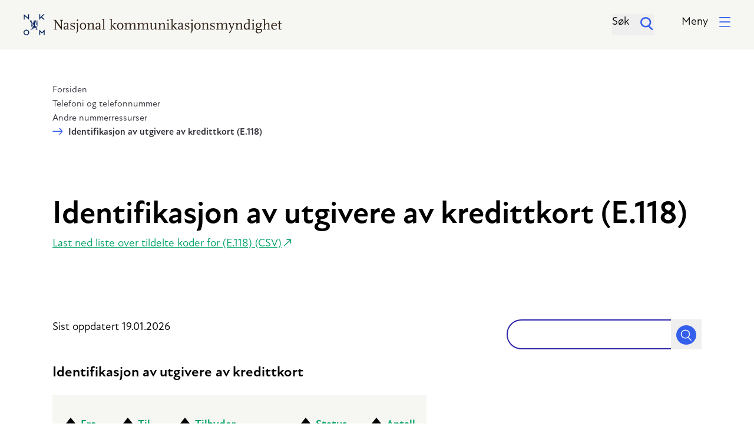

--- FILE ---
content_type: text/html
request_url: https://nkom.no/telefoni-og-telefonnummer/andre-nummerressurser/identifikasjon-av-utgivere-av-kredittkort-e.118
body_size: 25175
content:
<!DOCTYPE html>
<html lang="no" prefix="og: http://ogp.me/ns# article: http://ogp.me/ns/article#">
<head><link rel="preconnect" href="https://cdn.usefathom.com">
  <meta charset="UTF-8">
  <meta name="viewport" content="width=device-width, initial-scale=1, shrink-to-fit=no">
  <meta name="theme-color" content="#f6f6f3">

  <title>Identifikasjon av utgivere av kredittkort (E.118) - Nkom</title>

  <link
    rel="stylesheet"
    href="/_/asset/no.nkom.website:00000199e257f030/design-system/bundle.css" />

  <!-- New Atten font loaded from Adobe Cloud -->
  <link rel="stylesheet" href="https://use.typekit.net/sjz4pib.css">

  <link
    rel="icon"
    type="icon"
    sizes="32x32"
    href="/_/asset/no.nkom.website:00000199e257f030/images/favicon-32.png"/>

  <link
    rel="icon"
    type="icon"
    sizes="128x128"
    href="/_/asset/no.nkom.website:00000199e257f030/images/favicon-128.png"/>

  <link
    rel="icon"
    type="icon"
    sizes="167x167"
    href="/_/asset/no.nkom.website:00000199e257f030/images/favicon-167.png"/>


  <link
    rel="icon"
    type="icon"
    sizes="192x192"
    href="/_/asset/no.nkom.website:00000199e257f030/images/favicon-192.png"/>

  <!-- Android -->
  <link
    rel="icon"
    type="shortcut icon"
    sizes="196x196"
    href="/_/asset/no.nkom.website:00000199e257f030/images/favicon-196.png"/>

  <!-- iOS -->
  <link
    rel="icon"
    type="apple-touch-icon"
    sizes="152x152"
    href="/_/asset/no.nkom.website:00000199e257f030/images/favicon-152.png"/>

  <link
    rel="icon"
    type="apple-touch-icon"
    sizes="180x180"
    href="/_/asset/no.nkom.website:00000199e257f030/images/favicon-180.png"/>

  
<meta name="google-site-verification" content="mM5RI6Za4yAbf0nhUREPr-Gcp41ThQj-sVaFyXqbBYA">
<meta name="description" content="Nkom – Nasjonal kommunikasjonsmyndighet">

<meta property="og:title" content="Identifikasjon av utgivere av kredittkort (E.118)">
<meta property="og:description" content="Nkom – Nasjonal kommunikasjonsmyndighet">
<meta property="og:site_name" content="Nkom">


<meta property="og:url" content="https://nkom.no/telefoni-og-telefonnummer/andre-nummerressurser/identifikasjon-av-utgivere-av-kredittkort-e.118">

<meta property="og:type" content="article">
<meta property="og:locale" content="no">

<meta property="og:image" content="https://nkom.no/telefoni-og-telefonnummer/andre-nummerressurser/identifikasjon-av-utgivere-av-kredittkort-e.118/_/image/9eafb002-6d4d-434d-b8f7-1fe24a30ddf2:9c7a8ede37fa5d8064efc660e7b84454d8ca7b99/block-1200-630/6385_NKOM_0107.JPG">
<meta property="og:image:width" content="1200">
<meta property="og:image:height" content="630">



<meta property="article:modified_time" content="2022-03-17T11:35:53.422Z">
<meta property="article:published_time" content="2022-03-17T11:35:53.422Z">



<meta name="twitter:card" content="summary_large_image">
<meta name="twitter:title" content="Identifikasjon av utgivere av kredittkort (E.118)">
<meta name="twitter:description" content="Nkom – Nasjonal kommunikasjonsmyndighet">

<meta name="twitter:image:src" content="https://nkom.no/telefoni-og-telefonnummer/andre-nummerressurser/identifikasjon-av-utgivere-av-kredittkort-e.118/_/image/9eafb002-6d4d-434d-b8f7-1fe24a30ddf2:9c7a8ede37fa5d8064efc660e7b84454d8ca7b99/block-1200-630/6385_NKOM_0107.JPG">

<meta name="twitter:site" content="@nkom_"><script src="https://cdn.usefathom.com/script.js" data-site="JYQTYRAF"  defer></script><meta name="pageID" content="c193bc6b-a8b1-40ab-8050-1ada9a94f54c"></head>

<body>
<a
  href="#start-of-content"
  tabindex="0"
  class="p-3 sr-only show-on-focus bg-blue-medium text-white"
>Hopp til hovedinnhold</a>

  <header
    class="pb-4">

  <div
    class="navbar py-5 px-4 bg-beige-light">

    <div class="container flex flex-row justify-between">
      <!-- Logo -->
      <div class="flex-1 logo-wrapper">
        <a
          href="/"
          class="logo hidden md:inline-block"
          >
          <span class="sr-only">Gå til hovedsiden</span>

          <svg width="439" height="36" fill="none" xmlns="http://www.w3.org/2000/svg"><path d="M28.244 7.691l1.94-1.939 3.425 3.426h2.068l-4.46-4.46 4.46-4.395h-2.068l-5.365 5.3v-5.3h-1.422v8.855h1.422V7.69zM1.81 3.167l7.368 6.334V.323H7.756v6.01L.388 0v9.178H1.81V3.167zm2.973 23.267A4.772 4.772 0 000 31.217 4.772 4.772 0 004.783 36a4.772 4.772 0 004.783-4.783 4.772 4.772 0 00-4.783-4.783zm0 8.08a3.31 3.31 0 01-3.296-3.297 3.31 3.31 0 013.296-3.296 3.31 3.31 0 013.296 3.296 3.31 3.31 0 01-3.296 3.296zM16.352 12.15c.13.066.194.195.517.195.194 0 .517.064.647.064l-.194-.258c-.13 0-.259 0-.388-.065-.194 0-.259-.064-.388-.13h-.064c-.065-.064-.13 0-.194 0-.065.066-.065.13.064.195z" fill="#00205B"/><path d="M24.69 13.637c.71-1.163.258-1.939.194-2.068-.517-.905-1.487-.84-1.745-.71-.97.322-.97 1.227-.97 1.421-.323.388-.775 1.099-.775 1.357.129-.129.646-.581.646-.581s0 .323-.065.581c0 0-.258.388-.323.517-.194.259-.71 1.1-.71 1.616.516-.71 1.744-1.486 1.809-1.55.258-.195.064-.906.064-1.035.065 0 .194.065.194.065.13.194.194.71.065.97.194-.13.388-.647.388-1.229-.065-.452-.065-.517-.259-.71a1.684 1.684 0 00-.452-.195c-.065-.517.323-.775.581-.84.647-.194 1.1.258 1.229.582.387.905-.453 1.874-.647 2.068-.905.97-1.81 1.486-2.197 2.262-.582 1.034-.13 1.68 1.55 3.102.389.323.647.711.712.905.258.97-.776 1.164-1.163 1.099-.84-.194-2.198-1.293-2.392-1.422-.646-.452-1.034-.452-1.034-.452-.13-.84-.13-1.745-.13-2.65v-.194l.26.194v-.647s.516-1.098.71-1.55c.13-.324.259-.712.323-.906.065-.452 0-1.098 0-1.098.13-.13.323-.388.323-.453v-.452a3.013 3.013 0 00-.323-.13l.582-.904c-.13-.065-.259 0-.388.064-.064-.064-.129-.129-.194-.129-.129 0-.258.065-.258.194 0 .13.064.259.194.259h.129l-.194.193-.776-.129-.064-.258a.2.2 0 00.13.064c.128 0 .258-.064.258-.194 0-.129-.065-.258-.194-.258h-.13c0-.13-.064-.194-.193-.259-.13 0-.259.065-.259.194-.065 0-.065-.064-.13-.064-.128 0-.258.064-.258.193 0 .13.065.259.194.259h.194v.065l-.194.194-.775-.13-.065-.258.065.064c.129 0 .258-.064.258-.194 0-.129-.064-.258-.194-.258-.064 0-.194 0-.258.065a.355.355 0 00-.323-.194l.258 1.034s-.582.646-.646.71c0 .065 0 .26.064.389l.259.387-.194.323 1.099.13-.13.323s-1.292.258-1.55.452c-.324.259-.84.776-1.035 1.034l-.452 1.422-.323.582h.71l-1.227 2.52-.194-.064c.064-.194.129-.71.129-.905a1.368 1.368 0 00-.259-.388c-.194-.129-.387-.258-.517-.258.13.13.194.323.259.452-.13.13-.194.259-.259.388 0 .13.13.323.259.517 0 .065.064.065.064.13l-.129.129c-.064-.065-.194-.13-.258-.259v-4.46l.258.194-.129.259.452.065.97.904.323-1.034-.905-.517-.129-.258-.323.064-.065-.064a2.89 2.89 0 00.453-.582v-.452a1.788 1.788 0 00-.324-.518v.518c-.194.064-.323.129-.387.194-.065.064-.065.258-.065.452h-.13v-1.487h.26v-.905h-.26v-.581h-.387v.388h-.453c-.452 0-1.421-.647-2.003-1.164-.065 1.228.194 2.392.71 3.361.26-.323.841-.97 1.035-1.163.258-.194.388-.194.711-.194v1.163c-.065-.064-.13-.129-.194-.129h-.452c-.194.065-.453.194-.517.323h.517c.064.194.129.323.194.388.064.065.258.065.452.065v.193c-.194.065-.453.065-.582.13a2.48 2.48 0 00-.323.387c-.065.194-.13.453-.065.582.065-.13.259-.323.388-.388.194.065.323.13.388.13s.13-.065.13-.13v3.878c-.13 0-.324 0-.453.065a.91.91 0 00-.453.388c.194-.065.388-.065.518-.065.064.194.129.323.193.388h.194v.452a2.016 2.016 0 00-.258.388c-.065.259 0 .452 0 .582l.194-.388v1.163h.387v-1.228h.13c.064-.064.194-.258.323-.452l.13-.194.322.065.259.646 2.779-3.878.194.194-1.163 1.616s.258.323.387.517c.13.323.259.775.259.97-.453.258-1.551 1.033-1.81 1.421-.13.517-.194 1.616-.194 2.262.065.065.259.388.259.388l-1.68 1.616-.453-.065c0-.194 0-.71-.065-.905-.064-.064-.194-.258-.323-.323-.194-.129-.452-.129-.582-.129.13.13.324.259.388.388-.064.13-.129.323-.129.388.065.129.258.323.323.452l-.13.13a5.521 5.521 0 00-.58-.324c-.13 0-.324.065-.453.065-.194.129-.388.323-.388.388.194-.065.388-.065.517-.065.065.194.194.259.259.323.129 0 .452-.064.646-.064l.064.129c-.129.064-.323.194-.387.323 0 .13 0 .258.064.452-.129.065-.258.259-.452.323.13.065.388.065.582 0a2.01 2.01 0 00.387-.258c.065-.13.13-.388.194-.646l.453.064.129.647.517-.711 1.745-1.228c.065 0 .259 0 .388-.065.13-.065.452-.388.452-.388l-.064-.581c.064-.259.452-.712.646-.905-.259-.324-.582-.647-.646-.905v-.065c0-.323.258-1.163.452-1.874v-.065c.13-.388.13-.775.065-1.098l.323.193c.065.259 0 .582-.13.97v.064c-.129.388-.452 1.422-.452 1.746.13.323.776 1.034 1.034 1.163.517.13 2.327.064 2.78.258.452.388 1.292 1.422 1.615 1.94l-.323.129c-.194-.259-.582-.582-.775-.647h-.453c-.194.065-.388.259-.452.323h.517c.064.194.13.324.194.388h.323v.13c-.194 0-.517.064-.646.129l-.324.323c-.064.194-.129.452-.064.582.129-.13.258-.323.387-.388.194.064.324.13.388.13a1.51 1.51 0 00.453-.453l.129.064c-.065.13-.194.194-.194.259 0 .13-.065.323 0 .452.065.194.194.453.323.517v-.517c.194-.064.323-.129.388-.194.065-.129.065-.452.065-.581l.646-.194.905.194-1.551-2.844v-.259c-.065-.194-.388-.581-.517-.646-.13-.065-.324-.065-.453-.13-.646-.322-1.68-1.68-2.585-2.326l.258-.065s.582.453.711.582c.259.194.647.452.84.517 1.229.776 1.81.84 1.94.84.904.065 1.292-.452 1.292-.452.194-.259.582-.905 0-1.68-.129-.194-.71-1.035-.71-1.035l1.357-.775h-.647l-.71-.065-.324.065c0-.065 0-.065-.064-.13l1.81-1.034s-.647.065-.712.065c-.064 0-.775-.065-.775-.065l-.453.13v-.194l2.004-1.099-.711.13-.517-.065-.453.064c.065-.129.647-.905.711-.97.647-.387.97-.84.97-.969zm-10.923 6.076v-.259h.194l.064.194c-.129 0-.193 0-.258.065zm3.878-5.17c-.065 0-.323.064-.453.129-.193.064-.258.129-.323.258-.064.13-.194.388-.387.711h-.259c.194-.388.323-.711.388-.84.064-.194.194-.259.452-.388.13-.065.517-.13.517-.13l.194-.064c-.064.13-.13.194-.13.323zm2.908-2.845c.065 0 .13.065.13.065v.194c-.065.13-.194.258-.194.258 0-.129-.13-.323-.194-.387 0 0 .194-.13.258-.13zm-2.65.776l-.064-.323.97.13.064.258-.97-.065zm.905-1.099c0 .065.065.065.065.13a.544.544 0 01-.453.258.355.355 0 01-.193-.323c-.13.065-.259.065-.388.13l-.065-.13.388-.388 2.198.388-.324.194a3.425 3.425 0 00-1.228-.259zm8.014 15.059v9.178h1.422V29.99l2.973 2.909 2.973-2.909v5.623h1.487v-9.178l-4.46 4.46-4.395-4.46z" fill="#00205B"/><path d="M65.02 26.434h-.776l-9.5-13.055V25.27h1.874v.905H51.64v-.905h1.874V11.698l-.646-.97h-1.745v-.904h3.62l9.048 12.41V10.728h-1.874v-.905h4.976v.905H65.02v15.705zm12.927-.775l-1.68.517c-.324.13-.647.194-.841.194-.776 0-1.228-.517-1.228-1.487v-.258c-1.034 1.292-2.004 1.81-3.296 1.81-1.68 0-2.973-1.164-2.973-2.844 0-1.293.84-2.327 2.003-2.586l4.201-.97v-2.778c0-.97-.71-1.68-1.745-1.68-.517 0-.84.064-1.55.452v1.163l-2.198.646c-.194-.323-.194-.452-.194-.71 0-1.422 1.68-2.521 3.942-2.521 2.198 0 3.62 1.099 3.62 2.714v7.627h1.874v.71h.065zm-3.749-4.589l-4.201.97v1.227c0 1.035.646 1.68 1.68 1.68.776 0 1.422-.322 2.521-1.292V21.07zm6.269 5.3h-.97v-3.49h1.164v.646c0 1.034 1.357 2.004 2.908 2.004 1.357 0 2.391-.711 2.391-1.68 0-.97-.71-1.552-3.296-2.522-2.391-.904-3.231-1.81-3.231-3.36 0-1.94 1.55-3.232 3.813-3.232 1.099 0 1.939.259 2.65.84l.13-.905h1.033l-.581 3.555h-1.035c.13-.258.13-.581.13-.84 0-.97-1.1-1.745-2.456-1.745-1.293 0-2.133.71-2.133 1.745 0 1.034.194 1.163 3.167 2.391 2.456.97 3.167 1.81 3.167 3.361 0 2.004-1.552 3.361-3.749 3.361-1.357 0-2.456-.323-3.167-.97v.84h.065zm12.215 1.616c-.905 2.133-1.293 2.779-2.844 4.524l-.581-.453c1.422-2.39 1.615-2.973 1.615-5.04V16.351H88.61v-.646l3.555-.97h.453v13.25h.064zM91.648 9.178c.711 0 1.293.581 1.293 1.292 0 .711-.582 1.293-1.293 1.293a1.296 1.296 0 01-1.293-1.293c-.064-.775.582-1.292 1.293-1.292zm3.814 11.375c0-3.296 2.456-5.946 5.429-5.946 2.973 0 5.429 2.65 5.429 5.946s-2.456 5.946-5.429 5.946c-2.973 0-5.43-2.65-5.43-5.946zm2.133 0c0 2.714 1.422 4.847 3.296 4.847 1.874 0 3.296-2.133 3.296-4.847 0-2.78-1.486-4.848-3.296-4.848-1.81 0-3.296 2.133-3.296 4.848zm23.267 5.623h-5.623v-.905h1.874v-7.239c0-1.292-.646-2.133-1.745-2.133-1.034 0-1.68.453-3.813 2.973v6.464h1.874v.905h-5.623v-.905h1.875v-8.92h-2.133v-.646l3.555-.97h.452v2.78c1.874-2.133 2.908-2.844 4.524-2.844 1.81 0 2.973 1.163 2.973 3.102v7.498h1.875v.84h-.065zm11.31-.517l-1.68.517c-.323.13-.646.194-.84.194-.776 0-1.228-.517-1.228-1.487v-.258c-1.035 1.292-2.004 1.81-3.297 1.81-1.68 0-2.973-1.164-2.973-2.844 0-1.293.841-2.327 2.004-2.586l4.201-.97v-2.778c0-.97-.711-1.68-1.745-1.68-.517 0-.84.064-1.551.452v1.163l-2.198.646c-.194-.323-.194-.452-.194-.71 0-1.422 1.681-2.521 3.943-2.521 2.197 0 3.619 1.099 3.619 2.714v7.627h1.875v.71h.064zm-3.813-4.589l-4.201.97v1.227c0 1.035.646 1.68 1.68 1.68.776 0 1.422-.322 2.521-1.292V21.07zm10.535 5.106h-5.623v-.905h1.875V9.566h-2.198v-.647l3.555-.97h.452v17.322h1.875v.905h.064zm12.797 0h-5.623v-.905h1.875V9.566h-2.198v-.647l3.555-.97h.452v17.322h1.875v.905h.064zm6.463 0h-3.037l-5.106-6.075 4.459-4.202h-1.615v-.904h4.912v.904h-1.875l-3.813 3.685 4.718 5.687h1.422v.905h-.065zm.518-5.623c0-3.296 2.456-5.946 5.429-5.946 2.973 0 5.429 2.65 5.429 5.946s-2.456 5.946-5.429 5.946c-2.973 0-5.429-2.65-5.429-5.946zm2.133 0c0 2.714 1.422 4.847 3.296 4.847 1.874 0 3.296-2.133 3.296-4.847 0-2.78-1.486-4.848-3.296-4.848-1.81 0-3.296 2.133-3.296 4.848zm30.7 5.623h-5.623v-.905h1.874v-7.239c0-1.357-.646-2.133-1.745-2.133-.84 0-1.487.388-2.521 1.487l-1.292 1.422v6.463h1.874v.905h-5.623v-.905h1.874v-7.239c0-1.292-.646-2.133-1.745-2.133-1.034 0-1.68.453-3.813 2.973v6.464h1.874v.905h-5.623v-.905h1.875v-8.92h-2.133v-.646l3.555-.97h.452v2.78c1.874-2.133 2.908-2.844 4.524-2.844 1.745 0 2.715.905 2.973 2.844 1.875-2.133 2.909-2.844 4.46-2.844 1.81 0 2.973 1.163 2.973 3.038v7.497h1.874v.905h-.064zm21.651 0h-5.623v-.905h1.874v-7.239c0-1.357-.646-2.133-1.745-2.133-.84 0-1.486.388-2.52 1.487l-1.293 1.422v6.463h1.874v.905H200.1v-.905h1.875v-7.239c0-1.292-.647-2.133-1.745-2.133-1.034 0-1.681.453-3.814 2.973v6.464h1.875v.905h-5.623v-.905h1.874v-8.92h-2.133v-.646l3.555-.97h.452v2.78c1.875-2.133 2.909-2.844 4.525-2.844 1.745 0 2.714.905 2.973 2.844 1.874-2.133 2.908-2.844 4.459-2.844 1.81 0 2.973 1.163 2.973 3.038v7.497h1.875v.905h-.065zm14.091-.711l-3.555.905h-.453v-2.78c-1.809 2.134-2.973 2.91-4.459 2.91-1.875 0-2.973-1.229-2.973-3.168v-6.98h-2.133v-.646l3.555-.97h.452v8.273c0 1.486.582 2.262 1.81 2.262.905 0 1.551-.388 2.65-1.68.258-.259.646-.711 1.163-1.293v-5.946h-1.874v-.776l3.296-.84h.452V24.82h2.133v.646h-.064zm14.219.711h-5.623v-.905h1.874v-7.239c0-1.292-.646-2.133-1.745-2.133-1.034 0-1.681.453-3.813 2.973v6.464h1.874v.905h-5.623v-.905h1.874v-8.92h-2.133v-.646l3.555-.97h.453v2.78c1.874-2.133 2.908-2.844 4.524-2.844 1.809 0 2.973 1.163 2.973 3.102v7.498h1.874v.84h-.064zm6.721 0h-5.623v-.905h1.875v-8.92h-2.133v-.645l3.554-.97h.453v10.535h1.874v.905zm-2.973-16.998c.711 0 1.293.581 1.293 1.292 0 .711-.582 1.293-1.293 1.293a1.297 1.297 0 01-1.293-1.293c.065-.775.582-1.292 1.293-1.292zm9.695 16.998h-5.623v-.905h1.874V9.566h-2.197v-.647l3.555-.97h.452v17.322h1.874v.905h.065zm6.463 0h-3.037l-5.106-6.075 4.459-4.202h-1.616v-.904h4.912v.904h-1.874l-3.813 3.685 4.718 5.687h1.422v.905h-.065zm10.793-.517l-1.68.517c-.323.13-.646.194-.84.194-.776 0-1.228-.517-1.228-1.487v-.258c-1.034 1.292-2.004 1.81-3.296 1.81-1.681 0-2.974-1.164-2.974-2.844 0-1.293.841-2.327 2.004-2.586l4.201-.97v-2.778c0-.97-.711-1.68-1.745-1.68-.517 0-.84.064-1.551.452v1.163l-2.198.646c-.193-.323-.193-.452-.193-.71 0-1.422 1.68-2.521 3.942-2.521 2.198 0 3.619 1.099 3.619 2.714v7.627h1.875v.71h.064zm-3.748-4.589l-4.201.97v1.227c0 1.035.646 1.68 1.68 1.68.776 0 1.422-.322 2.521-1.292V21.07zm6.334 5.3h-.97v-3.49h1.164v.646c0 1.034 1.357 2.004 2.908 2.004 1.357 0 2.392-.711 2.392-1.68 0-.97-.711-1.552-3.297-2.522-2.391-.904-3.231-1.81-3.231-3.36 0-1.94 1.551-3.232 3.813-3.232 1.099 0 1.939.259 2.65.84l.129-.905h1.034l-.581 3.555h-1.034c.129-.258.129-.581.129-.84 0-.97-1.099-1.745-2.456-1.745-1.293 0-2.133.71-2.133 1.745 0 1.034.194 1.163 3.167 2.391 2.456.97 3.167 1.81 3.167 3.361 0 2.004-1.551 3.361-3.749 3.361-1.357 0-2.456-.323-3.167-.97v.84h.065zm12.151 1.616c-.905 2.133-1.293 2.779-2.844 4.524l-.582-.453c1.422-2.39 1.616-2.973 1.616-5.04V16.351h-2.197v-.646l3.554-.97h.453v13.25zm-1.034-18.808c.711 0 1.292.581 1.292 1.292 0 .711-.581 1.293-1.292 1.293a1.297 1.297 0 01-1.293-1.293c0-.775.582-1.292 1.293-1.292zm3.877 11.375c0-3.296 2.456-5.946 5.429-5.946 2.973 0 5.429 2.65 5.429 5.946s-2.456 5.946-5.429 5.946c-3.038 0-5.429-2.65-5.429-5.946zm2.133 0c0 2.714 1.422 4.847 3.296 4.847 1.875 0 3.296-2.133 3.296-4.847 0-2.78-1.486-4.848-3.296-4.848-1.874 0-3.296 2.133-3.296 4.848zm23.203 5.623h-5.623v-.905h1.874v-7.239c0-1.292-.646-2.133-1.745-2.133-1.034 0-1.68.453-3.813 2.973v6.464h1.874v.905h-5.623v-.905h1.874v-8.92h-2.132v-.646l3.554-.97h.453v2.78c1.874-2.133 2.908-2.844 4.524-2.844 1.81 0 2.973 1.163 2.973 3.102v7.498h1.874v.84h-.064zm2.779.194h-.969v-3.49h1.163v.646c0 1.034 1.357 2.004 2.909 2.004 1.357 0 2.391-.711 2.391-1.68 0-.97-.711-1.552-3.296-2.522-2.392-.904-3.232-1.81-3.232-3.36 0-1.94 1.551-3.232 3.813-3.232 1.099 0 1.939.259 2.65.84l.13-.905h1.034l-.582 3.555h-1.034c.129-.258.129-.581.129-.84 0-.97-1.099-1.745-2.456-1.745-1.292 0-2.133.71-2.133 1.745 0 1.034.194 1.163 3.167 2.391 2.456.97 3.167 1.81 3.167 3.361 0 2.004-1.551 3.361-3.748 3.361-1.358 0-2.456-.323-3.167-.97v.84h.064zm29.408-.194h-5.623v-.905h1.874v-7.239c0-1.357-.646-2.133-1.745-2.133-.84 0-1.487.388-2.521 1.487l-1.292 1.422v6.463h1.874v.905h-5.623v-.905h1.874v-7.239c0-1.292-.646-2.133-1.745-2.133-1.034 0-1.68.453-3.813 2.973v6.464h1.874v.905h-5.623v-.905h1.875v-8.92h-2.198v-.646l3.555-.97h.452v2.78c1.875-2.133 2.909-2.844 4.524-2.844 1.746 0 2.715.905 2.974 2.844 1.874-2.133 2.908-2.844 4.459-2.844 1.81 0 2.973 1.163 2.973 3.038v7.497h1.875v.905zm11.31-10.341h-1.034l-4.201 10.858c-.582 1.486-1.486 3.231-2.327 4.46-.194.323-.517.71-.969 1.357l-1.616-1.68c1.357-.776 1.81-1.164 2.585-2.133.711-.905 1.034-1.487 1.616-3.038l-4.007-9.824h-1.034v-.905h4.783v.905h-1.745l2.973 7.303 2.779-7.303H354.7v-.905h3.814v.905h.064zm13.896 10.341h-5.623v-.905h1.875v-7.239c0-1.292-.647-2.133-1.745-2.133-1.034 0-1.681.453-3.814 2.973v6.464h1.875v.905h-5.623v-.905h1.874v-8.92h-2.133v-.646l3.555-.97h.452v2.78c1.875-2.133 2.909-2.844 4.525-2.844 1.809 0 2.973 1.163 2.973 3.102v7.498h1.874v.84h-.065zm13.379-.711l-3.555.97h-.452v-1.746c-1.358 1.358-2.198 1.81-3.491 1.81-2.585 0-4.588-2.52-4.588-5.688 0-3.425 2.649-6.14 5.881-6.14.84 0 1.293.13 2.198.647V9.63h-2.133v-.646l3.555-.97h.452v16.87h2.133v.58zm-4.007-2.004V17.71c0-1.551-.517-2.068-1.939-2.068-2.392 0-4.008 1.874-4.008 4.783 0 2.779 1.228 4.46 3.232 4.46.776 0 1.163-.13 2.004-.841.129-.13.387-.323.711-.582zm10.729 2.715h-5.623v-.905h1.874v-8.92h-2.133v-.645l3.555-.97h.453v10.535h1.874v.905zm-2.909-16.998c.711 0 1.293.581 1.293 1.292 0 .711-.582 1.293-1.293 1.293a1.296 1.296 0 01-1.292-1.293c0-.775.581-1.292 1.292-1.292zm15.383 7.368h-2.133c.582.71.775 1.292.775 2.326 0 2.65-1.809 4.266-4.718 4.266-.711 0-1.034-.065-1.745-.323-.711.776-1.034 1.228-1.034 1.68 0 .453.259.647.711.647h6.205c1.163 0 1.874.84 1.874 2.262 0 2.78-2.844 5.106-6.334 5.106-2.133 0-3.49-.711-4.847-2.52.517-1.358.711-1.681 1.939-3.168-.711-.13-1.099-.388-1.875-1.228.841-1.486 1.228-1.939 2.586-3.102-1.487-.84-2.133-1.94-2.133-3.49 0-2.65 1.809-4.33 4.653-4.33 1.034 0 1.358.129 2.715.71h1.616l1.745-.452v1.616zm-8.338 10.405c-.646.905-.84 1.358-.84 2.069 0 1.486 1.357 2.52 3.361 2.52 2.197 0 4.007-1.486 4.007-3.296 0-.776-.388-1.293-.969-1.293h-5.559zm2.327-4.782c1.616 0 2.714-1.293 2.714-3.297 0-2.003-1.034-3.296-2.714-3.296-1.681 0-2.715 1.293-2.715 3.296.065 2.004 1.099 3.297 2.715 3.297zm20.101 4.007h-5.623v-.905h1.874v-7.239c0-1.292-.646-2.133-1.745-2.133-1.099 0-1.681.453-3.813 2.973v6.464h1.874v.905h-5.623v-.905h1.874V9.63h-2.197v-.646l3.555-.97h.452v9.566c1.874-2.133 2.908-2.844 4.46-2.844 1.809 0 2.973 1.163 2.973 3.102v7.498h1.874v.84h.065zm10.728-1.034c-1.874 1.034-2.714 1.357-4.136 1.357-3.167 0-5.365-2.456-5.365-5.817 0-3.49 2.262-6.01 5.3-6.01 2.65 0 4.524 1.81 4.524 4.524v.646h-7.82v.259c0 3.102 1.616 5.235 4.007 5.235.969 0 1.68-.259 3.038-1.164l.452.97zm-1.745-6.334v-.582c0-1.486-1.034-2.52-2.456-2.52-1.81 0-3.038 1.227-3.296 3.166h5.752v-.064zm10.341 6.334c-1.292 1.034-1.81 1.293-2.714 1.293-1.422 0-2.327-.905-2.327-2.392v-7.627h-2.133v-.646l2.133-.517v-3.425h1.81v3.49h3.037v1.163h-3.037v7.433c0 .97.323 1.292 1.163 1.292.517 0 .84-.129 1.68-.581l.388.517z" fill="#2E2014"/></svg>
        </a>

        <a
          href="/"
          class="logo md:hidden"
        >

          <svg width="143" height="50" fill="none" xmlns="http://www.w3.org/2000/svg"><path d="M38.188 11.758l2.496-2.469 4.348 4.35h2.644l-5.67-5.673 5.67-5.702h-2.644l-6.844 6.849v-6.85h-1.851V13.64h1.85v-1.88zM4.142 5.88l9.488 8.2V2.264h-1.88v7.76L2.262 1.823v11.816h1.88V5.88zM7.96 35.89a6.139 6.139 0 00-6.139 6.144 6.139 6.139 0 006.14 6.144 6.139 6.139 0 006.14-6.144c-.03-3.38-2.762-6.143-6.14-6.143zm0 10.436c-2.35 0-4.259-1.911-4.259-4.263a4.264 4.264 0 014.26-4.262c2.35 0 4.26 1.91 4.26 4.262 0 2.323-1.91 4.263-4.26 4.263zM22.825 17.49c.147.118.265.206.646.235.294.03.617.059.823.088l-.235-.352c-.176-.03-.353-.03-.529-.06-.294-.029-.382-.087-.5-.175l-.058-.03c-.059-.059-.176-.03-.235.03-.059.058-.03.176.03.235l.058.03z" fill="#00205B"/><path d="M33.606 19.46c.91-1.53.352-2.5.235-2.646-.676-1.176-1.88-1.058-2.291-.911-1.205.382-1.264 1.616-1.264 1.851-.44.47-.969 1.44-.969 1.735.206-.177.881-.765.881-.765s0 .412-.117.765c0 0-.323.47-.44.646-.236.383-.911 1.44-.97 2.058.675-.94 2.232-1.94 2.291-1.999.323-.264.118-1.175.088-1.352.088.03.235.118.235.118.118.264.235.91.118 1.264.264-.118.5-.823.47-1.529-.059-.588-.118-.705-.323-.882-.235-.117-.559-.264-.559-.264-.117-.617.412-1.029.735-1.117.822-.235 1.41.353 1.616.764.528 1.117-.617 2.44-.823 2.645-1.146 1.206-2.32 1.94-2.85 2.881-.734 1.323-.146 2.117 1.998 3.968.47.412.852.941.91 1.176.324 1.294-.969 1.529-1.497 1.411-1.087-.264-2.791-1.675-3.055-1.852-.764-.588-1.293-.676-1.293-.676-.117-1.117-.206-2.263-.206-3.41v-.264l.353.206s0-.588.03-.794c0 0 .646-1.381.91-1.999.206-.44.352-.911.411-1.176.088-.558 0-1.41 0-1.41.118-.148.411-.53.44-.618.03-.088.03-.588 0-.617-.117-.088-.41-.147-.41-.147l.763-1.146a.443.443 0 00-.47.058c-.059-.088-.176-.147-.294-.176-.146.03-.323.147-.352.323-.03.177.088.324.264.353.03 0 .088 0 .147-.03v.03l-.205.235-1-.176-.117-.294.03-.03a.266.266 0 00.205.089c.147.03.323-.06.353-.236.03-.176-.088-.323-.264-.352h-.147c0-.147-.088-.294-.235-.323a.27.27 0 00-.323.205c-.089-.03-.147-.059-.177-.059-.147-.029-.323.06-.352.236-.03.176.088.323.264.352.059 0 .147 0 .206-.03l.03.06-.236.264-.999-.176-.117-.294.03-.03c.029.03.087.06.117.06.147.029.323-.06.352-.236.03-.176-.088-.323-.264-.352a.43.43 0 00-.323.058c-.088-.147-.235-.264-.44-.235l.322 1.352s-.793.823-.822.882c-.03.059.03.382.117.53l.323.47-.264.411 1.41.176-.176.441s-1.645.353-1.998.588c-.44.294-1.087.97-1.292 1.294l-.53 1.822-.381.764h.881l-1.586 3.204-.294-.088c.059-.264.206-.911.177-1.146a5.289 5.289 0 00-.294-.53 1.656 1.656 0 00-.676-.352c.147.176.294.44.353.617-.177.176-.265.323-.294.47.03.147.147.383.294.647l.088.177-.177.147c-.117-.089-.235-.206-.352-.294v-5.791l.382.206-.176.294.558.117 1.292 1.176.412-1.352-1.205-.676-.235-.383-.411.089-.118-.118c.206-.235.5-.588.588-.764.03-.147.03-.382 0-.617-.088-.294-.294-.559-.44-.618.029.236.029.53 0 .706a1.006 1.006 0 00-.5.264 2.79 2.79 0 00-.059.588l-.117.03v-1.882h.293v-1.146h-.293v-.47h-.5v.47h-.587c-.588 0-1.85-.853-2.585-1.5a8.661 8.661 0 00.91 4.351c.294-.411 1.058-1.234 1.352-1.47.352-.293.499-.264.91-.264v1.5a2.698 2.698 0 00-.235-.148c-.147-.03-.382-.03-.617-.03-.293.089-.558.295-.646.412.235-.03.529 0 .705.03.059.235.147.382.235.5.118.058.323.058.558.087v.265c-.294.059-.587.118-.734.176-.118.089-.264.294-.382.47a1.49 1.49 0 00-.088.765c.117-.176.323-.412.47-.53.206.09.382.148.529.148.058-.03.117-.088.205-.177v4.968h-.03c-.146 0-.381 0-.616.059-.264.118-.529.353-.587.47.205-.058.528-.058.704-.058.089.235.177.382.294.47.059.03.147.03.235.03v.087-.029.47a2.773 2.773 0 00-.323.53c-.059.293-.03.617.03.764.058-.147.176-.353.264-.47v1.498h.5V28.19h.117c.117-.089.264-.324.411-.559l.176-.294.412.059.293.794 3.555-4.998.264.236-1.469 2.057s.323.382.5.647c.205.44.293.97.352 1.234-.587.324-1.968 1.353-2.35 1.852-.147.647-.264 2.087-.206 2.94.06.088.294.47.294.47l-2.203 2.087-.587-.059c0-.294-.03-.94-.118-1.146-.088-.118-.264-.294-.411-.441-.265-.117-.588-.176-.735-.147.177.147.382.353.5.5-.118.206-.176.382-.176.529.058.117.293.382.44.529l-.117.176c-.235-.147-.588-.352-.764-.382-.147 0-.382.059-.588.118-.264.147-.47.382-.528.529.205-.059.5-.118.675-.118.118.206.206.353.324.441.176.03.616-.059.793-.088l.088.176a3.705 3.705 0 00-.47.383c-.03.146 0 .323.088.558a3.057 3.057 0 01-.558.412c.147.058.47.058.734 0 .206-.089.411-.236.5-.353.088-.147.176-.53.264-.853l.617.089.176.852.676-.882 2.29-1.616c.09.029.353 0 .47-.06.118-.087.56-.499.56-.499l-.06-.735c.118-.382.559-.94.823-1.146-.382-.382-.735-.823-.823-1.117v-.059c0-.441.294-1.47.617-2.381l.03-.059c.176-.529.205-1.029.058-1.41l.382.264c.059.353 0 .794-.147 1.234l.03-.058c-.147.5-.588 1.793-.588 2.263.147.412 1.028 1.323 1.351 1.529.617.146 2.997.058 3.614.352.617.53 1.703 1.823 2.056 2.499l-.411.147c-.265-.294-.793-.735-1.028-.823a1.512 1.512 0 00-.617.03c-.265.117-.53.293-.617.44.235-.03.529-.03.675 0 .06.235.147.382.265.5.088.03.264.03.411.03v.175c-.294.03-.705.089-.852.147a2.013 2.013 0 00-.411.441c-.118.265-.147.588-.118.735.118-.176.353-.382.47-.5.206.118.382.177.53.177.146-.088.47-.412.616-.559l.147.118c-.118.117-.206.264-.264.323-.03.147-.03.382-.03.618.088.294.265.558.382.646-.03-.235 0-.529.03-.676.234-.059.381-.117.499-.235.059-.147.088-.559.088-.794l.852-.235 1.175.235-1.998-3.645v-.352c-.088-.265-.5-.735-.617-.823a3.907 3.907 0 00-.558-.147c-.793-.412-2.174-2.146-3.32-2.97l.383-.117s.734.618.881.735c.323.265.881.588 1.058.706 1.586.999 2.35 1.058 2.467 1.058 1.146.117 1.645-.559 1.704-.617.294-.324.705-1.176.03-2.176l-.911-1.352 1.733-.97-.823.03-.881-.118-.44.118c-.03-.06-.03-.118-.06-.177l2.321-1.293s-.822.088-.91.117c-.089 0-.97-.117-.97-.117l-.587.147c0-.088 0-.147.03-.206l2.584-1.44-.91.117-.676-.117-.588.088c.06-.176.852-1.205.911-1.264.382-.5.793-1.146.852-1.235zm-14.1 7.76v-.324h.235l.029.235c-.059.03-.176.06-.264.088zm4.964-6.673c-.117.03-.44.118-.587.147-.265.088-.324.147-.382.294-.088.176-.265.5-.47.94h-.353c.265-.5.44-.91.529-1.087.117-.235.235-.353.587-.47.177-.06.617-.177.647-.177l.235-.058a2.686 2.686 0 01-.206.411zm3.76-3.645c.088 0 .206.088.206.088.03.03 0 .206 0 .235-.059.147-.235.353-.235.353-.03-.176-.177-.411-.265-.47 0-.03.206-.206.294-.206zm-3.349 1l-.058-.383 1.263.177.088.382-1.293-.177zm1.146-1.382c.03.059.059.088.059.147-.088.147-.353.323-.558.353-.177-.03-.235-.265-.235-.412a2.272 2.272 0 00-.47.206l-.06-.206.5-.5 2.79.5-.44.294a3.71 3.71 0 00-1.586-.382zM36.337 35.89v11.817h1.85v-7.29l3.82 3.822 3.818-3.822v7.29h1.85V35.891l-5.669 5.702-5.67-5.702z" fill="#00205B"/><path d="M59.897 10.612v6.173h-.852v.411h2.261v-.412h-.851v-5.408l4.318 5.967h.352V10.2h.852V9.79h-2.262v.411h.852v5.232L60.455 9.79H58.81v.411h.793l.294.412zM67.329 14.903c-.53.118-.911.588-.911 1.176 0 .764.587 1.293 1.351 1.293.588 0 1.028-.235 1.498-.823v.118c0 .411.206.676.559.676.088 0 .235-.03.381-.088l.764-.235v-.324h-.852v-3.498c0-.734-.646-1.234-1.645-1.234-1.028 0-1.792.47-1.792 1.146 0 .118 0 .177.088.324l1-.294v-.53c.322-.146.47-.205.704-.205.44 0 .793.323.793.764v1.264l-1.938.47zm1.938 1.205c-.499.441-.793.588-1.145.588-.47 0-.764-.294-.764-.764v-.558l1.91-.441v1.175zM73.204 14.991c1.175.47 1.498.706 1.498 1.146 0 .441-.47.765-1.087.765-.705 0-1.322-.441-1.322-.912v-.293h-.528v1.587h.44v-.412c.323.294.793.441 1.44.441.998 0 1.703-.617 1.703-1.528 0-.735-.352-1.088-1.439-1.529-1.351-.558-1.44-.617-1.44-1.087s.383-.794.97-.794c.617 0 1.116.353 1.116.794 0 .088-.03.235-.058.382h.47l.264-1.617h-.47l-.059.412c-.323-.265-.705-.383-1.204-.383-1.028 0-1.733.588-1.733 1.47 0 .735.382 1.147 1.439 1.558zM77.316 10.67a.59.59 0 00.587-.588.59.59 0 00-.587-.587.59.59 0 00-.588.588.59.59 0 00.588.587zM76.964 17.578c0 .94-.088 1.205-.735 2.293l.265.206c.705-.794.88-1.088 1.292-2.058v-6.026h-.206l-1.615.441v.294h.999v4.85zM81.487 17.343c1.351 0 2.468-1.206 2.468-2.705s-1.117-2.704-2.468-2.704-2.468 1.205-2.468 2.704c.03 1.5 1.117 2.705 2.468 2.705zm0-4.91c.852 0 1.498.97 1.498 2.205 0 1.264-.675 2.205-1.498 2.205-.852 0-1.498-.97-1.498-2.205.03-1.234.676-2.204 1.498-2.204zM85.511 16.785h-.851v.411h2.555v-.411h-.852v-2.94c.97-1.117 1.263-1.352 1.734-1.352.499 0 .793.382.793.97v3.292h-.852v.412h2.555v-.412h-.852v-3.38c0-.853-.528-1.411-1.35-1.411-.735 0-1.205.294-2.057 1.293v-1.264h-.206l-1.615.441v.294h.97v4.057h.028zM92.063 14.903c-.529.118-.91.588-.91 1.176 0 .764.587 1.293 1.35 1.293.588 0 1.029-.235 1.499-.823v.118c0 .411.205.676.558.676.088 0 .235-.03.382-.088l.764-.235v-.324h-.852v-3.498c0-.734-.647-1.234-1.645-1.234-1.029 0-1.792.47-1.792 1.146 0 .118 0 .177.088.324l.999-.294v-.53c.323-.146.47-.205.705-.205.44 0 .793.323.793.764v1.264l-1.939.47zm1.939 1.205c-.5.441-.793.588-1.146.588-.47 0-.764-.294-.764-.764v-.558l1.91-.441v1.175zM97.027 16.785h-.881v.411H98.7v-.412h-.851V8.908h-.206l-1.616.44v.295h1v7.143zM59.897 28.278h-.852v.441h2.556v-.44h-.852V20.4h-.206l-1.645.441v.324h1v7.113z" fill="#000"/><path d="M63.127 28.719h1.41v-.441h-.646l-2.144-2.587 1.733-1.675h.881v-.412h-2.233v.412h.706l-1.998 1.91 2.291 2.793zM67.24 23.487c-1.351 0-2.468 1.205-2.468 2.704 0 1.5 1.117 2.704 2.468 2.704s2.468-1.205 2.468-2.704-1.087-2.704-2.468-2.704zm0 4.909c-.852 0-1.498-.97-1.498-2.205 0-1.264.646-2.204 1.498-2.204s1.498.97 1.498 2.204c.03 1.235-.646 2.205-1.498 2.205zM74.144 23.487c-.734 0-1.204.294-2.056 1.293v-1.264h-.206l-1.615.441v.294h.969v4.056h-.852v.412h2.556v-.412h-.852v-2.939c.97-1.117 1.263-1.352 1.733-1.352.5 0 .793.382.793.97v3.292h-.852v.412h2.556v-.412h-.823v-2.94l.588-.646c.47-.53.764-.676 1.146-.676.499 0 .793.353.793.97v3.292h-.852v.412h2.555v-.412h-.851v-3.41c0-.852-.53-1.381-1.352-1.381-.705 0-1.204.294-2.027 1.293-.117-.882-.528-1.293-1.35-1.293zM88.655 24.868c0-.852-.529-1.381-1.351-1.381-.705 0-1.205.294-2.027 1.293-.118-.852-.558-1.293-1.352-1.293-.734 0-1.204.294-2.056 1.293v-1.264h-.206l-1.615.441v.294h.97v4.056h-.823v.412h2.555v-.412h-.852v-2.939c.97-1.117 1.264-1.352 1.734-1.352.5 0 .793.382.793.97v3.292h-.852v.412h2.556v-.412h-.852v-2.94l.587-.646c.47-.53.764-.676 1.146-.676.5 0 .793.353.793.97v3.292h-.852v.412h2.556v-.412h-.852v-3.41zM94.354 28.807l1.616-.411v-.324H95v-4.585h-.205l-1.498.382v.353h.851v2.704c-.235.265-.41.44-.528.588-.5.588-.794.764-1.205.764-.558 0-.822-.323-.822-1.029v-3.762h-.206l-1.615.44v.295h.969v3.174c0 .912.529 1.44 1.351 1.44.705 0 1.234-.352 2.027-1.322v1.293h.235zM98.172 24.75v-1.264h-.206l-1.615.441v.294h.969v4.057h-.852v.411h2.556v-.411h-.852v-2.94c.97-1.117 1.263-1.352 1.733-1.352.499 0 .793.382.793.97v3.292h-.852v.412h2.556v-.412h-.852v-3.38c0-.852-.529-1.411-1.351-1.411-.705.03-1.205.323-2.027 1.293zM104.107 22.164a.59.59 0 00.588-.588.59.59 0 00-.588-.588.589.589 0 000 1.176zM103.755 28.278h-.852v.441h2.526v-.44h-.852v-4.792h-.205l-1.616.44v.324h.999v4.027zM108.601 25.691l1.763-1.675h.852v-.412h-2.233v.412h.734l-2.027 1.91 2.321 2.793h1.381v-.441h-.617l-2.174-2.587z" fill="#000"/><path d="M106.78 28.278h-.852v.441h2.526v-.44h-.851V20.4h-.206l-1.616.441v.324h.999v7.113zM115.445 24.721c0-.735-.646-1.234-1.645-1.234-1.028 0-1.792.47-1.792 1.146 0 .118 0 .177.089.323l.998-.293v-.559c.323-.147.47-.206.705-.206.441 0 .794.324.794.765v1.264l-1.91.44c-.529.118-.911.588-.911 1.176 0 .765.588 1.294 1.352 1.294.587 0 1.028-.235 1.498-.823v.117c0 .412.206.676.558.676.088 0 .235-.03.382-.088l.764-.235v-.324h-.882v-3.439zm-.822 2.881c-.499.441-.793.588-1.146.588-.47 0-.764-.294-.764-.764v-.559l1.91-.44v1.175zM119.264 25.78c-1.352-.56-1.44-.618-1.44-1.088 0-.47.382-.794.97-.794.616 0 1.116.353 1.116.794 0 .088-.03.235-.059.382h.47l.264-1.617h-.47l-.058.412c-.323-.265-.705-.383-1.205-.383-1.028 0-1.733.588-1.733 1.47 0 .706.382 1.117 1.469 1.529 1.175.47 1.498.705 1.498 1.146 0 .441-.47.764-1.087.764-.705 0-1.322-.44-1.322-.91v-.295h-.528v1.617h.44v-.412c.323.294.793.441 1.44.441.998 0 1.703-.617 1.703-1.528 0-.706-.352-1.088-1.468-1.529zM121.262 23.928v.294h.998v4.85c0 .94-.088 1.205-.734 2.293l.264.205c.705-.793.882-1.087 1.293-2.057v-6.026h-.206l-1.615.44zM122.614 20.988a.59.59 0 00-.588.588.59.59 0 00.588.588.59.59 0 00.587-.588c.03-.353-.264-.588-.587-.588zM126.873 23.487c-1.351 0-2.468 1.205-2.468 2.704 0 1.5 1.117 2.704 2.468 2.704s2.467-1.205 2.467-2.704-1.116-2.704-2.467-2.704zm0 4.909c-.852 0-1.498-.97-1.498-2.205 0-1.264.646-2.204 1.498-2.204s1.498.97 1.498 2.204c0 1.235-.676 2.205-1.498 2.205zM135.068 24.868c0-.852-.529-1.411-1.352-1.411-.734 0-1.204.294-2.056 1.293v-1.264h-.205l-1.616.441v.294h.969v4.057h-.852v.411h2.556v-.411h-.852v-2.94c.97-1.117 1.263-1.352 1.733-1.352.5 0 .793.382.793.97v3.292h-.822v.412h2.556v-.412h-.852v-3.38zM138.857 25.78c-1.351-.56-1.439-.618-1.439-1.088 0-.47.382-.794.969-.794.617 0 1.117.353 1.117.794 0 .088-.03.235-.059.382h.47l.264-1.617h-.47l-.059.412c-.323-.265-.705-.383-1.204-.383-1.028 0-1.733.588-1.733 1.47 0 .706.382 1.117 1.469 1.529 1.175.47 1.498.705 1.498 1.146 0 .441-.47.764-1.087.764-.705 0-1.322-.44-1.322-.91v-.295h-.529v1.617h.441v-.412c.323.294.793.441 1.439.441.999 0 1.704-.617 1.704-1.528-.029-.706-.382-1.088-1.469-1.529zM143 25.72h-1.821v.853H143v-.853zM67.535 36.361c0-.852-.529-1.381-1.352-1.381-.705 0-1.204.293-2.026 1.293-.118-.853-.559-1.294-1.352-1.294-.734 0-1.204.294-2.056 1.294v-1.264h-.206l-1.615.44v.295h.97V39.8h-.853v.412h2.556V39.8h-.852v-2.94c.97-1.116 1.263-1.351 1.733-1.351.5 0 .793.382.793.97v3.292h-.852v.411h2.556v-.411h-.852v-2.94l.588-.646c.47-.53.763-.676 1.145-.676.5 0 .793.352.793.97v3.292h-.851v.411h2.555v-.411h-.852v-3.41h.03zM71.794 35.538h.764l-1.264 3.322-1.35-3.322h.792v-.411h-2.174v.411h.47l1.822 4.468c-.265.676-.412.97-.735 1.382-.352.44-.558.617-1.175.97l.735.764c.205-.265.352-.47.44-.617.382-.53.793-1.353 1.058-2.029l1.91-4.938h.47v-.411h-1.734v.411h-.03zM78.99 36.39c0-.852-.528-1.41-1.35-1.41-.735 0-1.205.293-2.057 1.293v-1.264h-.206l-1.615.44v.295h.97V39.8h-.853v.412h2.556V39.8h-.852v-2.94c.97-1.116 1.263-1.351 1.733-1.351.5 0 .793.382.793.97v3.292h-.852v.411h2.556v-.411h-.852v-3.38h.03zM84.954 31.923h-.206l-1.616.44v.295h.97v2.586c-.441-.235-.617-.294-1-.294-1.468 0-2.672 1.264-2.672 2.793 0 1.44.91 2.587 2.085 2.587.588 0 .97-.206 1.587-.823v.793h.205l1.616-.44v-.324h-.97v-7.613zm-.852 7.084c-.147.117-.265.206-.324.265-.381.293-.558.382-.91.382-.91 0-1.469-.765-1.469-2.029 0-1.293.734-2.175 1.821-2.175.676 0 .882.235.882.94v2.617zM88.097 35.01h-.206l-1.616.44v.294h1v4.057h-.882v.411h2.556v-.411h-.852v-4.792zM88.244 33.069a.59.59 0 00-.587-.588.59.59 0 00-.588.588.59.59 0 00.588.588.59.59 0 00.587-.588zM93.18 35.303c-.617-.294-.764-.323-1.234-.323-1.293 0-2.115.764-2.115 1.969 0 .705.293 1.205.97 1.587-.618.53-.794.735-1.176 1.411.353.382.529.5.852.559-.529.676-.617.823-.881 1.44.617.823 1.233 1.146 2.203 1.146 1.586 0 2.879-1.028 2.879-2.322 0-.647-.323-1.029-.852-1.029h-2.82c-.206 0-.323-.088-.323-.294 0-.205.146-.411.47-.764.323.118.47.147.793.147 1.322 0 2.144-.764 2.144-1.94 0-.47-.088-.735-.352-1.058h.969v-.706l-.793.206h-.734v-.03zm-2.292 5.262h2.556c.264 0 .44.235.44.587 0 .794-.822 1.5-1.82 1.5-.911 0-1.528-.47-1.528-1.147-.03-.294.058-.529.352-.94zm1.058-2.176c-.764 0-1.234-.588-1.234-1.499 0-.911.47-1.499 1.234-1.499.734 0 1.234.588 1.234 1.5 0 .91-.47 1.498-1.234 1.498zM100.23 36.39c0-.852-.529-1.41-1.352-1.41-.704 0-1.204.294-2.026 1.293v-4.35h-.206l-1.616.44v.295h.999V39.8h-.852v.411h2.556v-.411h-.852v-2.94c.97-1.117 1.263-1.352 1.733-1.352.5 0 .793.382.793.97v3.292h-.852v.412h2.556v-.412h-.852v-3.38h-.029zM104.077 34.98c-1.381 0-2.409 1.146-2.409 2.733 0 1.558.999 2.646 2.438 2.646.646 0 1.058-.147 1.88-.618l-.205-.411c-.617.411-.94.529-1.381.529-1.058 0-1.821-.97-1.821-2.381v-.147h3.554v-.294c-.029-1.234-.852-2.057-2.056-2.057zm1.116 1.91h-2.614c.088-.882.675-1.44 1.498-1.44.646 0 1.116.47 1.116 1.146v.294zM108.924 39.712c-.382 0-.529-.147-.529-.588v-3.38h1.381v-.53h-1.381v-1.587h-.822v1.558l-.969.235v.294h.969v3.469c0 .676.382 1.088 1.057 1.088.412 0 .647-.089 1.234-.588l-.205-.294c-.353.264-.5.323-.735.323z" fill="#000"/></svg>
        </a>
      </div>

      <!-- Search form -->
      <form
        action="/sok"
        class="navbar-search-form flex"
        role="search"
        data-search-label="Søk">

        <label
          for="fb-search-field"
          class="sr-only">Søk</label>

        <input
          type="search"
          name="s"
          id="fb-search-field"
          class="fallback-search bg-white rounded-lg pl-1">
        <button
          class="navbar-search-form-submit"
          aria-expanded="false"
          id="navbar-search-button"
          aria-label="Søk"
          type="submit"
        >

          <svg viewBox="0 0 20 20" fill="none" xmlns="http://www.w3.org/2000/svg"><circle cx="8" cy="8" r="6.85" stroke="#345FED" stroke-width="2.3"/><path stroke="#345FED" stroke-width="2.3" stroke-linecap="round" d="M13.071 14.626L17.444 19"/></svg>
        </button>
      </form>

      <!-- Menu -->
      <details class="popup md:pl-10">
        <summary
          class="button-menu-popup"
          data-label-close="Lukk">Meny</summary>

        <div
  class="menu-overlay"
  data-label-submenu="Her finner du:">

  <section class="container">
    <nav
      id="menu-about"
      aria-labelledby="menu-about-title">

      <p
        id="menu-about-title"
        class="menu-overlay-title">Om Nkom</p>

      <ul class="list-none">
        <li>
          <a
            href="/om-nkom-meny/om-nkom"
            data-in-path="false">Om Nkom</a>
        </li>
        <li>
          <a
            href="/om-nkom-meny/kontakt-oss"
            data-in-path="false">Kontakt oss</a>
        </li>
        <li>
          <a
            href="/om-nkom-meny/karriere"
            data-in-path="false">Karriere</a>
        </li>
        <li>
          <a
            href="/om-nkom-meny/aktuelt"
            data-in-path="false">Aktuelt</a>
        </li>
        <li>
          <a
            href="/om-nkom-meny/presse"
            data-in-path="false">Presse</a>
        </li>
        <li>
          <a
            href="/om-nkom-meny/arrangementer"
            data-in-path="false">Arrangementer</a>
        </li>
        <li>
          <a
            href="/om-nkom-meny/aktiviteter"
            data-in-path="false">Aktiviteter</a>
        </li>
        <li>
          <a
            href="/om-nkom-meny/horinger"
            data-in-path="false">Høringer</a>
        </li>
        <li>
          <a
            href="/om-nkom-meny/tidligere-horinger"
            data-in-path="false">Tidligere høringer</a>
        </li>
        <li>
          <a
            href="/om-nkom-meny/statistikk-og-analyse"
            data-in-path="false">Statistikk og analyse</a>
        </li>
        <li>
          <a
            href="/om-nkom-meny/rapporter-og-dokumenter"
            data-in-path="false">Rapporter og dokumenter</a>
        </li>
        <li>
          <a
            href="/om-nkom-meny/skjemaer"
            data-in-path="false">Skjemaer</a>
        </li>
        <li>
          <a
            href="/om-nkom-meny/standardisering"
            data-in-path="false">Standardisering</a>
        </li>
        <li>
          <a
            href="/om-nkom-meny/personvernerkl%C3%A6ring"
            data-in-path="false">Personvernerklæring</a>
        </li>
        <li>
          <a
            href="/om-nkom-meny/information-in-english"
            data-in-path="false">Information in English</a>
        </li>
      </ul>
    </nav>

    <nav
      id="menu-main"
      aria-labelledby="menu-title-main">

      <p
        id="menu-title-main"
        class="menu-overlay-title sr-only">Hovedmeny</p>

      <ul class="list-none">
        <li>
          <a
            href="/frekvenser-og-elektronisk-utstyr"
            class="primary-link"
            data-in-path="false">Frekvenser og elektronisk utstyr</a>

          <ul class="list-none">
            <li>
              <a
                href="/frekvenser-og-elektronisk-utstyr/radiostoy">Radiostøy</a>
            </li>
            <li>
              <a
                href="/frekvenser-og-elektronisk-utstyr/frekvensbehov-mot-2030">Frekvensbehov mot 2030</a>
            </li>
            <li>
              <a
                href="/frekvenser-og-elektronisk-utstyr/om-5g">Om 5G</a>
            </li>
            <li>
              <a
                href="/frekvenser-og-elektronisk-utstyr/frekvenser-til-mobilkommunikasjon-og-5g">Frekvenser til mobilkommunikasjon og 5G</a>
            </li>
            <li>
              <a
                href="/frekvenser-og-elektronisk-utstyr/tillatelse-til-a-bruke-frekvenser">Tillatelse til å bruke frekvenser</a>
            </li>
            <li>
              <a
                href="/frekvenser-og-elektronisk-utstyr/radioamator">Radioamatør</a>
            </li>
            <li>
              <a
                href="/frekvenser-og-elektronisk-utstyr/om-elektronisk-kommunikasjon-og-vindturbiner">Om ekom og vindturbiner</a>
            </li>
            <li>
              <a
                href="/frekvenser-og-elektronisk-utstyr/import">Import og salg av utstyr</a>
            </li>
            <li>
              <a
                href="/frekvenser-og-elektronisk-utstyr/frekvensauksjoner">Frekvensauksjoner</a>
            </li>
            <li>
              <a
                href="/frekvenser-og-elektronisk-utstyr/jammere-og-repeatere">Jammere og repeatere</a>
            </li>
            <li>
              <a
                href="/frekvenser-og-elektronisk-utstyr/satellitt">Satellitt</a>
            </li>
            <li>
              <a
                href="/frekvenser-og-elektronisk-utstyr/frekvensstrategi-og-internasjonalt-arbeid">Frekvensforvaltning og internasjonalt arbeid</a>
            </li>
          </ul>
        </li>
        <li>
          <a
            href="/fysiske-nett-og-infrastruktur"
            class="primary-link"
            data-in-path="false">Fysiske nett og infrastruktur</a>

          <ul class="list-none">
            <li>
              <a
                href="/fysiske-nett-og-infrastruktur/innplassering-av-infrastruktur-for-mobilnett-pa-offentlige-arealer">Veileder til offentlige aktører om innplassering av infrastruktur for mobilnett</a>
            </li>
            <li>
              <a
                href="/fysiske-nett-og-infrastruktur/informasjon-om-slukking-av-2g-i-2025">Informasjon om slukking av 2G i 2025</a>
            </li>
            <li>
              <a
                href="/fysiske-nett-og-infrastruktur/informasjonkurs-i-ekom-pa-youtube">Informasjonskurs i ekomnett på Youtube</a>
            </li>
            <li>
              <a
                href="/fysiske-nett-og-infrastruktur/autorisasjon-for-installasjon-og-vedlikehold-ekomnettautorisasjon-ena">Autorisasjon for installasjon og vedlikehold av ekomnett</a>
            </li>
            <li>
              <a
                href="/fysiske-nett-og-infrastruktur/tekniske-krav-til-ekomnett">Tekniske krav til ekomnett</a>
            </li>
            <li>
              <a
                href="/fysiske-nett-og-infrastruktur/offentlig-stotte-til-bredbandsutbygging">Offentlig støtte til bredbåndsutbygging</a>
            </li>
            <li>
              <a
                href="/fysiske-nett-og-infrastruktur/informasjonsportal-for-utbygging-av-bredb%C3%A5nd">Ekomportalen - tilrettelegger for utbygging av bredbånd</a>
            </li>
            <li>
              <a
                href="/fysiske-nett-og-infrastruktur/europeisk-st%C3%B8nad-til-offentlege-wifi-soner">Europeisk stønad til offentlege Wi-Fi-soner</a>
            </li>
            <li>
              <a
                href="/fysiske-nett-og-infrastruktur/elektromagnetisk-straling">Elektromagnetisk stråling</a>
            </li>
          </ul>
        </li>
        <li>
          <a
            href="/internett"
            class="primary-link"
            data-in-path="false">Internett</a>

          <ul class="list-none">
            <li>
              <a
                href="/internett/forbrukerinformasjon-om-internett">Informasjon om internett for forbruker</a>
            </li>
            <li>
              <a
                href="/internett/informasjonskapsler-cookies">Informasjonskapsler/cookies</a>
            </li>
            <li>
              <a
                href="/internett/domenenavn">Domenenavn</a>
            </li>
            <li>
              <a
                href="/internett/nettnoytralitet">Nettnøytralitet</a>
            </li>
            <li>
              <a
                href="/internett/elektronisk-id-og-tillitstjenester">Elektronisk ID og tillitstjenester</a>
            </li>
          </ul>
        </li>
        <li>
          <a
            href="/ekom-markedet"
            class="primary-link"
            data-in-path="false">Ekommarkedet</a>

          <ul class="list-none">
            <li>
              <a
                href="/ekom-markedet/nye-analyser-av-bredbandsmarkedene">Nye analyser av bredbåndsmarkedene</a>
            </li>
            <li>
              <a
                href="/ekom-markedet/utfordrerhjelpen">Utfordrerhjelpen</a>
            </li>
            <li>
              <a
                href="/ekom-markedet/om-markedsregulering">Om markedsregulering</a>
            </li>
            <li>
              <a
                href="/ekom-markedet/markeder">Markeder</a>
            </li>
            <li>
              <a
                href="/ekom-markedet/kostnadsmodeller-og-wacc">Kostnadsmodeller og WACC</a>
            </li>
            <li>
              <a
                href="/ekom-markedet/plikter-og-regelverk">Plikter og regelverk</a>
            </li>
            <li>
              <a
                href="/ekom-markedet/liste-over-registrerte-tilbydere">Liste over registrerte tilbydere</a>
            </li>
            <li>
              <a
                href="/ekom-markedet/tvister-og-klager">Tvister og klager</a>
            </li>
            <li>
              <a
                href="/ekom-markedet/godkjentordning-for-prissammenlikningstjenester">Godkjentordning for prissammenligningstjenester</a>
            </li>
            <li>
              <a
                href="/ekom-markedet/bredbandsforum">Bredbåndsforum</a>
            </li>
          </ul>
        </li>
        <li>
          <a
            href="/telefoni-og-telefonnummer"
            class="primary-link"
            data-in-path="true">Telefoni og telefonnummer</a>

          <ul class="list-none">
            <li>
              <a
                href="/telefoni-og-telefonnummer/informasjon-om-telefoni-for-sluttbruker">Informasjon om telefoni for sluttbruker</a>
            </li>
            <li>
              <a
                href="/telefoni-og-telefonnummer/telefonnummer-og-den-norske-nummerplan">Telefonnummer og den norske nummerplan</a>
            </li>
            <li>
              <a
                href="/telefoni-og-telefonnummer/nodnummer-nodanrop-og-lokalisering">Nødnummer, nødanrop og lokalisering</a>
            </li>
            <li>
              <a
                href="/telefoni-og-telefonnummer/telefonsvindel">Telefonsvindel</a>
            </li>
            <li>
              <a
                href="/telefoni-og-telefonnummer/forvaltning-av-nummerressurser">Forvaltning av nummerressurser</a>
            </li>
            <li>
              <a
                href="/telefoni-og-telefonnummer/andre-nummerressurser"
                aria-current="page">Andre nummerressurser</a>
            </li>
            <li>
              <a
                href="/telefoni-og-telefonnummer/mobile-nettverkskoder-for-ikke-offentlige-nett-og-testformal">Mobile nettverkskoder for ikke-offentlige nett og testformål</a>
            </li>
            <li>
              <a
                href="/telefoni-og-telefonnummer/rapporteringsplikt-for-tilbydere-av-nummerbruk">Rapporteringsplikt for tilbydere av nummerbruk</a>
            </li>
            <li>
              <a
                href="/telefoni-og-telefonnummer/nummeroverforing-ved-bytte-av-teletilbyder">Nummerportering ved bytte av tilbyder av nummerbasert person-til-person-kommunikasjonstjeneste</a>
            </li>
            <li>
              <a
                href="/telefoni-og-telefonnummer/hemmelig-nummer-og-reservert-nummer">Hemmelig nummer og reservert nummer</a>
            </li>
            <li>
              <a
                href="/telefoni-og-telefonnummer/arbeidsgruppe-nummer">Arbeidsgruppe Nummer</a>
            </li>
            <li>
              <a
                href="/telefoni-og-telefonnummer/relevante-dokumenter-for-tilbydere">Relevante dokumenter for tilbydere</a>
            </li>
            <li>
              <a
                href="/telefoni-og-telefonnummer/finn-tilbyderen">Finn tilbyderen</a>
            </li>
          </ul>
        </li>
        <li>
          <a
            href="/post"
            class="primary-link"
            data-in-path="false">Post</a>

          <ul class="list-none">
            <li>
              <a
                href="/post/informasjon-til-forbrukere">Informasjon til forbrukere</a>
            </li>
            <li>
              <a
                href="/post/regelverk">Informasjon til posttilbydere</a>
            </li>
            <li>
              <a
                href="/post/tilbydere-med-leveringsplikt">Tilbydare med leveringsplikt</a>
            </li>
            <li>
              <a
                href="/post/postregulering">Postregulering</a>
            </li>
          </ul>
        </li>
        <li>
          <a
            href="/sikkerhet-og-beredskap"
            class="primary-link"
            data-in-path="false">Sikkerhet og beredskap</a>

          <ul class="list-none">
            <li>
              <a
                href="/sikkerhet-og-beredskap/nkoms-program-for-forsterket-ekom">Programmet for forsterket ekom</a>
            </li>
            <li>
              <a
                href="/sikkerhet-og-beredskap/risiko-og-sarbarhetsvurderinger-ekomros">Risiko- og sårbarhetsvurderinger – EkomROS</a>
            </li>
            <li>
              <a
                href="/sikkerhet-og-beredskap/tilbyders-sikkerhets-og-beredskapsplikter">Tilbyders sikkerhets- og beredskapsplikter</a>
            </li>
            <li>
              <a
                href="/sikkerhet-og-beredskap/personvern-og-tilbyders-taushetsplikt">Personvern og tilbyders taushetsplikt</a>
            </li>
            <li>
              <a
                href="/sikkerhet-og-beredskap/prioritetsabonnementer-i-mobilnett">Prioritetsabonnement i mobilnett</a>
            </li>
          </ul>
        </li>
      </ul>
    </nav>

    <nav
      id="menu-social"
      aria-labelledby="menu-title-social">

      <p
        id="menu-title-social"
        class="menu-overlay-title sr-only"
      >Sosial media</p>

      <ul class="list-none flex">
        

        

        

        
      </ul>
    </nav>
  </section>
</div>
      </details>
    </div>
  </div>

  <!-- Top Region (inside header) -->
  <div data-portal-region="top">
    

      <div data-portal-component-type="layout"
  class="flex flex-col md:flex-row px-4 md:mx-auto max-w-screen-xl">

  <div
    data-portal-region="col1"
    class="flex-1 flex flex-col">

    

      <nav data-portal-component-type="part" class="breadcrumb mt-2 md:mt-12">
  <a
    rel="index  up up up"
    href="/"
    class="hidden md:block">Forsiden</a><a
    rel="up up"
    href="/telefoni-og-telefonnummer"
    class="hidden md:block">Telefoni og telefonnummer</a><a
    rel="up"
    href="/telefoni-og-telefonnummer/andre-nummerressurser"
    class="hidden md:block">Andre nummerressurser</a><a
    class="hidden md:block">Identifikasjon av utgivere av kredittkort (E.118)</a>

  <a
    href="/"
    class="mobile md:hidden">

    Hjem
  </a>
</nav>
    

    

      <section data-portal-component-type="part"
  class="md:min-h-full lg:py-12">

  <div
    class="text-container w-auto h-full min-h-full bg-transparent text-black a-green pt-8">
    <div class="blueBoxStyle"><h1><strong>Identifikasjon av utgivere av kredittkort (E.118)</strong></h1>

<p><a href="https://stenonicprdnoea01.blob.core.windows.net/enonicpubliccontainer/numsys/nkom.no/E118.csv">Last ned liste over tildelte koder for (E.118) (CSV)</a></p></div>
  </div>
</section>

    
  </div>
</div>

    
  </div>
</header>

<main
  id="start-of-content"
  data-portal-region="main">

  <!-- Main Region -->
  

    








<div data-portal-component-type="part" class="flex flex-col px-4 md:mx-auto max-w-screen-xl">
  <div class="table-search-container">
    <div class="hidden md:block md:flex-2 table-search-field">
      <form
        role="search"
        class="search-page-form">

        <label
          for="search-header-query"
          class="sr-only">Søk</label>

        <input
          type="search"
          id="search-header-query"
          name="s"
          value="">

        

        

        <button
          type="submit"
          aria-label="Søk">
          <svg
  viewBox="0 0 35 35"
  fill="none"
  xmlns="http://www.w3.org/2000/svg">
  <circle r="17.5" transform="matrix(-1 0 0 1 17.5 17.5)" fill="#345FED"/>
  <circle cx="15.929" cy="16" r="7.25" stroke="white" stroke-width="1.5"/>
  <line x1="0.75" y1="-0.75" x2="7.73528" y2="-0.75"
        transform="matrix(0.707107 0.707107 0.707107 -0.707107 21 21)"
        stroke="white" stroke-width="1.5"
        stroke-linecap="round"/>
</svg>
        </button>
      </form>
    </div>
    <div class="table-last-update">Sist oppdatert 19.01.2026
</div>
  </div>
  <table class="table-auto">
    <caption class="show-table-caption">Identifikasjon av utgivere av kredittkort</caption>
    <thead>
    <tr>
      <th scope="col" class="table-header-text">
        <a class="table-header-url" href="/telefoni-og-telefonnummer/andre-nummerressurser/identifikasjon-av-utgivere-av-kredittkort-e.118?sort=Fra&amp;dir=DESC&amp;page=0" >
          <span ><svg xmlns="http://www.w3.org/2000/svg" width="24" height="24" viewBox="0 0 24 24"><path d="M12 0l8 10h-16l8-10zm8 14h-16l8 10 8-10z"/></svg></span>
          <span class="table-header-text">Fra</span>
        </a>
      </th>
      <th scope="col" class="table-header-text">
        <a class="table-header-url" href="/telefoni-og-telefonnummer/andre-nummerressurser/identifikasjon-av-utgivere-av-kredittkort-e.118?sort=Til&amp;dir=DESC&amp;page=0" >
          <span ><svg xmlns="http://www.w3.org/2000/svg" width="24" height="24" viewBox="0 0 24 24"><path d="M12 0l8 10h-16l8-10zm8 14h-16l8 10 8-10z"/></svg></span>
          <span class="table-header-text">Til</span>
        </a>
      </th>
      <th scope="col" class="table-header-text">
        <a class="table-header-url" href="/telefoni-og-telefonnummer/andre-nummerressurser/identifikasjon-av-utgivere-av-kredittkort-e.118?sort=Tilbyder&amp;dir=DESC&amp;page=0" >
          <span ><svg xmlns="http://www.w3.org/2000/svg" width="24" height="24" viewBox="0 0 24 24"><path d="M12 0l8 10h-16l8-10zm8 14h-16l8 10 8-10z"/></svg></span>
          <span class="table-header-text">Tilbyder</span>
        </a>
      </th>
      <th scope="col" class="table-header-text">
        <a class="table-header-url" href="/telefoni-og-telefonnummer/andre-nummerressurser/identifikasjon-av-utgivere-av-kredittkort-e.118?sort=Status&amp;dir=DESC&amp;page=0" >
          <span ><svg xmlns="http://www.w3.org/2000/svg" width="24" height="24" viewBox="0 0 24 24"><path d="M12 0l8 10h-16l8-10zm8 14h-16l8 10 8-10z"/></svg></span>
          <span class="table-header-text">Status</span>
        </a>
      </th>
      <th scope="col" class="table-header-text">
        <a class="table-header-url" href="/telefoni-og-telefonnummer/andre-nummerressurser/identifikasjon-av-utgivere-av-kredittkort-e.118?sort=Antall&amp;dir=DESC&amp;page=0" >
          <span ><svg xmlns="http://www.w3.org/2000/svg" width="24" height="24" viewBox="0 0 24 24"><path d="M12 0l8 10h-16l8-10zm8 14h-16l8 10 8-10z"/></svg></span>
          <span class="table-header-text">Antall</span>
        </a>
      </th>
    </tr>
    </thead>
    <tbody>
    <tr>
      <td>894700</td>
      <td>894700</td>
      <td>TELENOR NORGE AS</td>
      <td>Tildelt</td>
      <td>1</td>
    </tr>
    <tr>
      <td>894701</td>
      <td>894701</td>
      <td>AEROMOBILE AS</td>
      <td>Tildelt</td>
      <td>1</td>
    </tr>
    <tr>
      <td>894702</td>
      <td>894702</td>
      <td>IXT AS</td>
      <td>Tildelt</td>
      <td>1</td>
    </tr>
    <tr>
      <td>894703</td>
      <td>894705</td>
      <td> </td>
      <td>Ledig</td>
      <td>3</td>
    </tr>
    <tr>
      <td>894706</td>
      <td>894707</td>
      <td>LYSE TELE AS</td>
      <td>Tildelt</td>
      <td>2</td>
    </tr>
    <tr>
      <td>894708</td>
      <td>894708</td>
      <td>TELIA NORGE AS</td>
      <td>Tildelt</td>
      <td>1</td>
    </tr>
    <tr>
      <td>894709</td>
      <td>894709</td>
      <td>COM4 AS</td>
      <td>Tildelt</td>
      <td>1</td>
    </tr>
    <tr>
      <td>894710</td>
      <td>894799</td>
      <td> </td>
      <td>Ledig</td>
      <td>90</td>
    </tr>
    <tr>
      <td></td>
    </tr>
    </tbody>
  </table>
  <!-- Pagination -->
  <div>
    
  </div>
</div>

  
</main>

<!-- Bottom Region (outside <main>) -->
<div data-portal-region="bottom">
  
</div>

<footer
  class="flex-shrink-0 bg-blue-dark text-white overflow-hidden">

  <div class="flex px-8 md:px-0 mx-auto max-w-screen-xl py-8 md:py-12">

    <div class="w-1/2 md:w-4/5">
      <a
        href="/"
        class="md:hidden mt-4"
        aria-label="Til forside">

        <svg width="46" height="46" fill="none" xmlns="http://www.w3.org/2000/svg"><path d="M36.366 9.655l2.497-2.399 4.348 4.227h2.644l-5.67-5.512L45.855.43H43.21l-6.845 6.655V.43h-1.85v11.053h1.85V9.655zM2.32 3.942l9.489 7.968V.428h-1.88v7.54L.44 0v11.482h1.88v-7.54zM6.14 33.103C2.76 33.103 0 35.76 0 39.073c0 3.285 2.732 5.97 6.14 5.97 3.378 0 6.139-2.657 6.139-5.97-.03-3.285-2.761-5.97-6.14-5.97zm0 10.14c-2.35 0-4.26-1.857-4.26-4.141 0-2.285 1.91-4.142 4.26-4.142 2.35 0 4.259 1.857 4.259 4.142 0 2.256-1.91 4.141-4.26 4.141zM21.004 15.223c.147.114.264.2.646.228.294.029.617.058.823.086l-.235-.343c-.177-.028-.353-.028-.53-.057-.293-.028-.38-.085-.498-.171l-.06-.029c-.058-.057-.175-.028-.234.029-.059.057-.03.171.03.228l.058.029z" fill="#fff"/><path d="M31.785 17.137c.91-1.486.352-2.428.235-2.571-.676-1.143-1.88-1.028-2.292-.885-1.204.37-1.263 1.57-1.263 1.799-.44.457-.97 1.4-.97 1.685.206-.171.882-.742.882-.742s0 .4-.117.742c0 0-.324.457-.441.629-.235.37-.91 1.4-.97 1.999.676-.914 2.233-1.885 2.292-1.942.323-.257.117-1.143.088-1.314.088.028.235.114.235.114.117.257.235.886.117 1.228.265-.114.5-.8.47-1.485-.058-.571-.117-.685-.323-.857-.235-.114-.558-.257-.558-.257-.117-.6.411-1 .735-1.085.822-.229 1.41.342 1.615.742.529 1.086-.617 2.371-.822 2.571-1.146 1.171-2.321 1.885-2.85 2.8-.734 1.284-.147 2.056 1.998 3.855.47.4.852.914.91 1.142.324 1.257-.969 1.486-1.498 1.372-1.087-.258-2.79-1.628-3.055-1.8-.764-.571-1.292-.657-1.292-.657-.118-1.085-.206-2.2-.206-3.313v-.257l.353.2s0-.572.029-.771c0 0 .646-1.343.91-1.943.206-.428.353-.885.412-1.142.088-.543 0-1.371 0-1.371.117-.143.411-.514.44-.6.03-.086.03-.571 0-.6-.117-.085-.41-.143-.41-.143l.763-1.114a.454.454 0 00-.47.058c-.059-.086-.176-.143-.294-.172-.147.029-.323.143-.352.314-.03.172.088.315.264.343.03 0 .088 0 .147-.028v.028l-.206.229-.998-.172-.118-.285.03-.029a.27.27 0 00.205.086c.147.028.323-.057.353-.229.029-.171-.089-.314-.265-.342h-.147c0-.143-.088-.286-.235-.315-.146-.028-.293.058-.323.2-.088-.028-.147-.057-.176-.057-.147-.028-.323.057-.352.229-.03.171.088.314.264.342.059 0 .147 0 .206-.028l.029.057-.235.257-.999-.171-.117-.286.029-.029c.03.029.088.058.117.058.147.028.324-.058.353-.229.03-.171-.088-.314-.264-.343a.44.44 0 00-.324.058c-.088-.143-.235-.258-.44-.229l.323 1.314s-.793.8-.823.857c-.029.057.03.371.118.514l.323.457-.264.4 1.41.171-.177.428s-1.645.343-1.997.572c-.44.285-1.087.942-1.293 1.257l-.528 1.77-.382.743h.881l-1.586 3.113-.294-.085c.059-.257.206-.886.176-1.114a5.105 5.105 0 00-.294-.514 1.675 1.675 0 00-.675-.343c.147.171.294.428.352.6-.176.171-.264.314-.293.457.029.143.146.371.293.628.03.057.06.114.088.171l-.176.143c-.117-.085-.235-.2-.352-.285v-5.627l.382.2-.177.285.558.115 1.293 1.142.411-1.314-1.204-.657-.235-.371-.411.086-.118-.115c.206-.228.5-.57.588-.742.029-.143.029-.371 0-.6-.088-.286-.294-.543-.441-.6.03.229.03.514 0 .686a1.015 1.015 0 00-.5.257c-.029.114-.058.343-.058.571l-.118.029v-1.828h.294v-1.114h-.294v-.457h-.5v.457h-.587c-.587 0-1.85-.829-2.585-1.457a8.217 8.217 0 00.911 4.227c.294-.4 1.058-1.2 1.351-1.428.353-.286.5-.257.91-.257v1.457a2.706 2.706 0 00-.234-.143c-.147-.029-.382-.029-.617-.029-.294.086-.558.286-.646.4.235-.028.529 0 .705.029.059.228.147.371.235.485.117.057.323.057.558.086v.257c-.294.057-.588.114-.734.171-.118.086-.265.286-.382.457a1.41 1.41 0 00-.088.743c.117-.171.323-.4.47-.514.205.086.381.143.528.143.06-.029.118-.086.206-.172v4.827h-.03c-.146 0-.381 0-.616.057-.265.115-.53.343-.588.457.206-.057.529-.057.705-.057.088.229.176.372.294.457a.587.587 0 00.235.029v.086-.029.457a2.685 2.685 0 00-.323.514c-.059.286-.03.6.03.743.058-.143.175-.343.264-.457v1.457h.499V25.62h.117c.118-.086.265-.315.412-.543l.176-.286.411.058.294.77 3.554-4.855.265.229-1.469 1.999s.323.371.5.628c.205.429.293.943.352 1.2-.588.314-1.968 1.314-2.35 1.8-.147.628-.265 2.027-.206 2.856.059.085.294.457.294.457l-2.203 2.028-.588-.057c0-.286-.029-.915-.117-1.114-.088-.115-.265-.286-.411-.429-.265-.114-.588-.171-.735-.143.176.143.382.343.5.486-.118.2-.177.371-.177.514.06.114.294.371.44.514l-.117.172c-.235-.143-.587-.343-.763-.372-.147 0-.382.057-.588.114-.264.143-.47.372-.529.514.206-.057.5-.114.676-.114.117.2.206.343.323.429.176.028.617-.057.793-.086l.088.171a3.687 3.687 0 00-.47.372c-.029.142 0 .314.089.542a3.05 3.05 0 01-.559.4c.147.057.47.057.735 0 .205-.085.411-.228.5-.343.087-.142.175-.514.264-.828l.617.086.176.828.675-.857 2.292-1.57c.088.028.352 0 .47-.058.117-.085.558-.485.558-.485l-.059-.714c.117-.372.558-.914.822-1.114-.381-.372-.734-.8-.822-1.086v-.057c0-.428.294-1.428.617-2.313l.03-.058c.175-.514.205-1 .058-1.37l.382.257c.059.342 0 .77-.147 1.2l.03-.058c-.148.486-.588 1.742-.588 2.2.147.4 1.028 1.285 1.351 1.485.617.143 2.997.057 3.613.342.617.514 1.704 1.771 2.057 2.428l-.412.143c-.264-.286-.793-.714-1.028-.8a1.554 1.554 0 00-.617.029c-.264.114-.528.285-.617.428.235-.028.53-.028.676 0a.971.971 0 00.265.486c.088.028.264.028.41.028v.172c-.293.028-.704.086-.851.143a1.982 1.982 0 00-.411.428c-.118.257-.147.571-.118.714.118-.171.353-.371.47-.486.206.115.382.172.529.172.147-.086.47-.4.617-.543l.147.114c-.118.115-.206.258-.265.315-.03.143-.03.371-.03.6.089.285.265.542.383.628-.03-.229 0-.514.03-.657.234-.057.381-.114.498-.229.06-.142.089-.542.089-.77l.852-.23 1.175.23-1.998-3.543v-.342c-.088-.257-.5-.714-.617-.8a3.999 3.999 0 00-.558-.143c-.793-.4-2.174-2.085-3.32-2.885l.383-.114s.734.6.88.714c.324.257.882.571 1.058.686 1.586.97 2.35 1.028 2.468 1.028 1.145.114 1.645-.543 1.704-.6.293-.314.705-1.142.029-2.113-.176-.258-.91-1.314-.91-1.314l1.732-.943-.822.029-.881-.115-.44.115c-.03-.058-.03-.115-.06-.172l2.321-1.256s-.823.085-.91.114c-.089 0-.97-.114-.97-.114l-.588.142c0-.085 0-.142.03-.2l2.585-1.4-.91.115-.676-.114-.588.085c.059-.17.852-1.17.91-1.228.383-.485.794-1.114.853-1.2zm-14.1 7.54v-.314h.234l.03.229c-.059.028-.177.057-.265.085zm4.964-6.483c-.118.028-.44.114-.588.142-.264.086-.323.143-.382.286-.088.171-.264.486-.47.914h-.352c.264-.486.44-.886.529-1.057.117-.228.235-.343.587-.457.176-.057.617-.171.646-.171l.235-.057a2.581 2.581 0 01-.205.4zm3.76-3.542c.088 0 .206.085.206.085.029.029 0 .2 0 .229-.06.143-.235.343-.235.343-.03-.172-.177-.4-.265-.457 0-.029.206-.2.294-.2zm-3.349.97l-.059-.37 1.264.17.088.372-1.293-.171zm1.146-1.342c.03.058.059.086.059.143-.089.143-.353.314-.559.343-.176-.029-.235-.257-.235-.4a2.307 2.307 0 00-.47.2l-.058-.2.499-.486 2.79.486-.44.286a3.8 3.8 0 00-1.586-.372zM34.516 33.103v11.483h1.85v-7.084l3.82 3.713 3.818-3.713v7.084h1.85V33.103l-5.669 5.542-5.67-5.542z" fill="#fff"/></svg>
      </a>

      <a
        href="/"
        class="align-middle hidden md:inline-block"
        aria-label="Til forside">

        <svg width="312" height="107" fill="none" xmlns="http://www.w3.org/2000/svg"><path d="M81.873 25.161l5.353-5.284 9.321 9.31h5.668L90.06 17.047l12.155-12.204h-5.668L81.873 19.5V4.843h-3.968v24.344h3.968v-4.026zM8.88 12.58l20.342 17.55V4.844H25.19V21.45L4.849 3.9v25.287h4.03V12.581zM17.067 76.806c-7.243 0-13.163 5.85-13.163 13.147 0 7.234 5.857 13.147 13.163 13.147 7.243 0 13.163-5.85 13.163-13.147-.063-7.234-5.92-13.147-13.163-13.147zm0 22.33c-5.038 0-9.132-4.088-9.132-9.12 0-5.033 4.094-9.122 9.132-9.122 5.038 0 9.132 4.09 9.132 9.121 0 4.97-4.094 9.122-9.132 9.122zM48.934 37.428c.315.252.567.44 1.386.503.63.063 1.322.126 1.763.189l-.503-.755c-.378-.063-.756-.063-1.134-.126-.63-.063-.819-.188-1.07-.377l-.127-.063c-.126-.126-.378-.063-.504.063-.125.126-.063.377.063.503l.126.063z" fill="#fff"/><path d="M72.048 41.642c1.953-3.27.756-5.346.504-5.66-1.449-2.517-4.03-2.265-4.912-1.95-2.582.817-2.709 3.459-2.709 3.962-.944 1.007-2.078 3.082-2.078 3.711.441-.377 1.89-1.635 1.89-1.635s0 .88-.252 1.635c0 0-.693 1.007-.945 1.384-.504.818-1.952 3.083-2.078 4.404 1.448-2.013 4.786-4.152 4.912-4.278.693-.566.252-2.516.189-2.894.189.063.504.252.504.252.252.566.504 1.95.252 2.705.567-.252 1.07-1.761 1.007-3.334-.125-1.258-.251-1.51-.692-1.887-.504-.252-1.197-.566-1.197-.566-.252-1.321.882-2.202 1.575-2.39 1.763-.504 3.022.754 3.463 1.635 1.134 2.39-1.322 5.221-1.763 5.661-2.456 2.58-4.975 4.152-6.109 6.165-1.575 2.83-.315 4.529 4.283 8.492 1.007.88 1.826 2.013 1.952 2.516.693 2.768-2.078 3.271-3.212 3.02-2.33-.567-5.983-3.586-6.55-3.963-1.637-1.196-2.771-1.384-2.771-1.384-.252-2.39-.44-4.844-.44-7.297v-.566l.755.44s0-1.258.063-1.698c0 0 1.385-2.957 1.952-4.278.441-.943.756-1.95.882-2.516.189-1.195 0-3.02 0-3.02.252-.314.882-1.132.945-1.32.063-.19.063-1.258 0-1.321-.252-.19-.882-.315-.882-.315l1.637-2.453c-.377-.189-.755-.063-1.007.126-.126-.19-.378-.315-.63-.378-.315.063-.693.315-.756.692-.063.378.19.692.567.755.063 0 .189 0 .315-.063v.063l-.441.503-2.141-.377-.252-.63.063-.062a.572.572 0 00.44.189c.316.063.693-.126.756-.504.063-.377-.188-.692-.566-.755h-.315c0-.314-.19-.629-.504-.691a.58.58 0 00-.693.44c-.189-.063-.315-.126-.378-.126-.315-.063-.692.126-.755.503-.064.378.188.692.566.755.126 0 .315 0 .441-.063l.063.126-.504.566-2.141-.377-.252-.63.063-.062a.478.478 0 00.252.126c.315.063.693-.126.756-.504.063-.377-.19-.692-.567-.755-.189-.062-.504 0-.693.126-.189-.314-.504-.566-.945-.503l.693 2.894s-1.7 1.761-1.763 1.887c-.063.126.063.818.252 1.132l.693 1.007-.567.88 3.023.378-.378.943s-3.527.755-4.283 1.258c-.944.63-2.33 2.076-2.77 2.768l-1.135 3.9-.818 1.636h1.89L44.4 56.928l-.63-.188c.126-.567.441-1.95.378-2.454a11.337 11.337 0 00-.63-1.132c-.503-.44-1.133-.692-1.448-.755.315.377.63.944.756 1.321-.378.377-.567.692-.63 1.007.063.314.315.817.63 1.383l.189.378-.378.314c-.252-.188-.504-.44-.756-.629V43.781l.819.44-.378.63 1.197.251 2.77 2.516.882-2.893-2.582-1.447-.504-.818-.881.189-.252-.252c.44-.503 1.07-1.258 1.26-1.635.062-.315.062-.818 0-1.321-.19-.63-.63-1.195-.945-1.321.063.503.063 1.132 0 1.51-.504.125-.82.314-1.071.566-.063.251-.126.755-.126 1.258l-.252.063V37.49h.63v-2.453h-.63V34.03h-1.07v1.007h-1.26c-1.26 0-3.968-1.825-5.542-3.209-.19 3.334.567 6.542 1.952 9.31.63-.88 2.267-2.642 2.897-3.145.756-.629 1.07-.566 1.952-.566v3.208a5.798 5.798 0 00-.503-.315c-.315-.062-.82-.062-1.323-.062-.63.188-1.197.629-1.386.88.504-.063 1.134 0 1.512.063.126.503.315.818.504 1.07.252.125.693.125 1.196.188v.566c-.63.126-1.26.252-1.574.378-.252.188-.567.629-.819 1.006-.252.566-.252 1.321-.189 1.636.252-.378.693-.88 1.008-1.133.44.19.819.315 1.134.315.125-.063.252-.189.44-.377v10.63h-.063c-.314 0-.818 0-1.322.126-.567.252-1.134.755-1.26 1.007.441-.126 1.134-.126 1.512-.126.189.503.378.818.63 1.006.126.063.315.063.503.063v.189-.063 1.007c-.188.251-.503.692-.692 1.132-.126.629-.063 1.32.063 1.635.126-.314.377-.755.566-1.006v3.208h1.071v-3.334h.252c.252-.189.567-.692.882-1.195l.378-.63.881.127.63 1.698 7.62-10.694.567.504-3.149 4.403s.693.818 1.071 1.384c.441.943.63 2.076.756 2.642-1.26.692-4.22 2.893-5.038 3.963-.315 1.384-.567 4.466-.441 6.29.126.189.63 1.007.63 1.007L42.07 74.29l-1.26-.126c0-.63-.063-2.013-.252-2.453-.188-.252-.566-.63-.881-.944-.567-.251-1.26-.377-1.575-.314.378.314.819.754 1.07 1.069-.251.44-.377.818-.377 1.132.126.252.63.818.945 1.133l-.252.377c-.504-.315-1.26-.755-1.638-.818-.315 0-.818.126-1.26.252-.566.314-1.007.818-1.133 1.132.441-.126 1.07-.252 1.449-.252.252.44.44.755.693.944.377.063 1.322-.126 1.7-.189l.189.378c-.378.251-.819.629-1.008.817-.063.315 0 .692.19 1.196-.253.251-.757.629-1.198.88.315.126 1.008.126 1.575 0 .44-.188.882-.503 1.07-.755.19-.314.379-1.132.568-1.824l1.322.189.378 1.824 1.448-1.887 4.913-3.46c.189.063.756 0 1.008-.125.251-.19 1.196-1.07 1.196-1.07l-.126-1.573c.252-.817 1.197-2.012 1.764-2.453-.82-.818-1.575-1.761-1.764-2.39v-.126c0-.943.63-3.145 1.323-5.095l.063-.126c.378-1.132.44-2.202.126-3.02l.818.567c.126.755 0 1.698-.315 2.642l.064-.126c-.315 1.07-1.26 3.837-1.26 4.844.315.88 2.204 2.83 2.897 3.27 1.322.315 6.424.126 7.746.755 1.323 1.133 3.653 3.9 4.409 5.347l-.882.315c-.567-.63-1.7-1.573-2.204-1.761-.315-.063-.819-.063-1.323.062-.566.252-1.133.63-1.322.944.504-.063 1.133-.063 1.448 0 .126.503.315.818.567 1.07.19.062.567.062.882.062v.378c-.63.063-1.512.188-1.826.314a4.31 4.31 0 00-.882.944c-.252.566-.315 1.258-.252 1.572.252-.377.756-.817 1.007-1.069.441.252.82.377 1.134.377.315-.188 1.008-.88 1.323-1.195l.315.252c-.252.251-.441.566-.567.692-.063.314-.063.818-.063 1.32.189.63.567 1.196.819 1.385-.063-.504 0-1.133.063-1.447.503-.126.818-.252 1.07-.503.126-.315.19-1.195.19-1.699l1.826-.503 2.519.503-4.283-7.8v-.755c-.189-.566-1.07-1.572-1.323-1.761a8.412 8.412 0 00-1.196-.315c-1.7-.88-4.66-4.592-7.117-6.353l.819-.252s1.575 1.322 1.89 1.573c.692.566 1.889 1.258 2.267 1.51 3.4 2.139 5.038 2.264 5.29 2.264 2.456.252 3.527-1.195 3.653-1.32.63-.693 1.511-2.517.063-4.656-.378-.566-1.953-2.893-1.953-2.893l3.716-2.076-1.763.063-1.89-.252-.944.252c-.063-.126-.063-.252-.126-.378l4.975-2.767s-1.763.188-1.952.251c-.19 0-2.079-.251-2.079-.251l-1.26.314c0-.188 0-.314.064-.44L72.93 46.8l-1.953.251-1.448-.251-1.26.188c.126-.377 1.827-2.579 1.953-2.704.819-1.07 1.7-2.454 1.826-2.642zM41.818 58.25v-.692h.504l.063.503c-.126.063-.378.126-.567.19zm10.644-14.28c-.252.064-.945.252-1.26.316-.567.188-.693.314-.819.629-.189.377-.567 1.069-1.007 2.012h-.756c.567-1.069.945-1.95 1.134-2.327.251-.503.503-.755 1.26-1.006.377-.126 1.322-.378 1.385-.378l.504-.126a5.756 5.756 0 01-.441.88zm8.061-7.8c.189 0 .44.19.44.19.064.062 0 .44 0 .503-.125.314-.503.755-.503.755-.063-.378-.378-.881-.567-1.007 0-.063.441-.44.63-.44zm-7.18 2.14l-.126-.818 2.709.377.188.818-2.77-.377zm2.456-2.957c.063.126.127.189.127.315-.19.314-.756.691-1.197.754-.378-.063-.504-.566-.504-.88a4.877 4.877 0 00-1.008.44l-.126-.44 1.071-1.07 5.983 1.07-.945.629c-.881-.44-2.14-.818-3.4-.818zM77.905 76.806v25.287h3.968v-15.6l8.187 8.177 8.188-8.177v15.6h3.967V76.806L90.06 89.009 77.905 76.806zM128.415 22.709v13.21h-1.826v.88h4.849v-.88h-1.826V24.344l9.258 12.77h.756V21.828h1.826v-.88h-4.849v.88h1.826v11.197l-8.817-12.078h-3.527v.88h1.7l.63.882zM144.349 31.892c-1.134.252-1.953 1.259-1.953 2.517 0 1.635 1.26 2.767 2.898 2.767 1.259 0 2.204-.503 3.211-1.76v.25c0 .881.441 1.448 1.197 1.448.189 0 .504-.063.819-.19l1.637-.502v-.692h-1.826v-7.486c0-1.573-1.386-2.642-3.527-2.642-2.204 0-3.842 1.006-3.842 2.453 0 .252 0 .378.189.692l2.142-.629v-1.132c.692-.315 1.007-.44 1.511-.44.945 0 1.7.692 1.7 1.635v2.705l-4.156 1.006zm4.156 2.58c-1.07.943-1.7 1.258-2.456 1.258-1.007 0-1.637-.63-1.637-1.636V32.9l4.093-.944v2.517zM156.945 32.081c2.52 1.007 3.212 1.51 3.212 2.453 0 .944-1.007 1.636-2.33 1.636-1.511 0-2.834-.944-2.834-1.95v-.63h-1.134v3.398h.945v-.881c.693.629 1.701.944 3.086.944 2.141 0 3.653-1.322 3.653-3.272 0-1.572-.756-2.327-3.086-3.27-2.897-1.196-3.086-1.322-3.086-2.328 0-1.006.819-1.698 2.078-1.698 1.323 0 2.393.755 2.393 1.698 0 .189-.063.503-.126.818h1.008l.567-3.46h-1.008l-.126.88c-.692-.565-1.511-.817-2.582-.817-2.204 0-3.716 1.258-3.716 3.145 0 1.573.819 2.453 3.086 3.334zM165.762 22.834c.692 0 1.259-.566 1.259-1.258 0-.692-.567-1.258-1.259-1.258-.693 0-1.26.566-1.26 1.258 0 .692.567 1.258 1.26 1.258zM165.007 37.617c0 2.013-.189 2.579-1.575 4.906l.567.44c1.511-1.698 1.889-2.327 2.771-4.403V25.665h-.441l-3.464.944v.629h2.142v10.379zM174.705 37.113c2.897 0 5.291-2.579 5.291-5.787 0-3.208-2.394-5.787-5.291-5.787-2.897 0-5.29 2.58-5.29 5.787.063 3.208 2.393 5.787 5.29 5.787zm0-10.505c1.827 0 3.212 2.076 3.212 4.718 0 2.705-1.448 4.718-3.212 4.718-1.826 0-3.212-2.076-3.212-4.718.063-2.642 1.449-4.718 3.212-4.718zM183.334 35.918h-1.827v.881h5.479v-.88h-1.826v-6.291c2.078-2.39 2.708-2.894 3.716-2.894 1.071 0 1.7.818 1.7 2.076v7.045h-1.826v.881h5.479v-.88h-1.826V28.62c0-1.824-1.134-3.019-2.897-3.019-1.575 0-2.583.63-4.409 2.768v-2.705h-.441l-3.464.944v.629h2.079v8.68h.063zM197.377 31.892c-1.133.252-1.952 1.259-1.952 2.517 0 1.635 1.259 2.767 2.897 2.767 1.259 0 2.204-.503 3.212-1.76v.25c0 .881.441 1.448 1.196 1.448.189 0 .504-.063.819-.19l1.638-.502v-.692h-1.827v-7.486c0-1.573-1.385-2.642-3.527-2.642-2.204 0-3.841 1.006-3.841 2.453 0 .252 0 .378.189.692l2.141-.629v-1.132c.693-.315 1.008-.44 1.511-.44.945 0 1.701.692 1.701 1.635v2.705l-4.157 1.006zm4.157 2.58c-1.071.943-1.701 1.258-2.456 1.258-1.008 0-1.638-.63-1.638-1.636V32.9l4.094-.944v2.517zM208.021 35.918h-1.889v.881h5.479v-.88h-1.826V19.06h-.441l-3.464.944v.629h2.141v15.285zM128.415 60.514h-1.827v.944h5.48v-.944h-1.827V43.656h-.441l-3.527.943v.692h2.142v15.223z" fill="#fff"/><path d="M135.343 61.458h3.023v-.944h-1.385l-4.598-5.536 3.716-3.585h1.889v-.88h-4.786v.88h1.511l-4.282 4.089 4.912 5.976zM144.16 50.26c-2.897 0-5.29 2.58-5.29 5.787 0 3.209 2.393 5.788 5.29 5.788 2.897 0 5.291-2.58 5.291-5.788s-2.331-5.787-5.291-5.787zm0 10.505c-1.826 0-3.212-2.076-3.212-4.718 0-2.704 1.386-4.717 3.212-4.717 1.827 0 3.212 2.076 3.212 4.717.063 2.642-1.385 4.718-3.212 4.718zM158.96 50.26c-1.575 0-2.582.63-4.409 2.768v-2.705h-.441l-3.464.944v.629h2.079v8.68h-1.827v.881h5.48v-.88h-1.827v-6.29c2.079-2.391 2.708-2.895 3.716-2.895 1.071 0 1.7.818 1.7 2.076v7.046h-1.826v.88h5.479v-.88h-1.763v-6.29l1.259-1.385c1.008-1.132 1.638-1.447 2.457-1.447 1.07 0 1.7.755 1.7 2.076v7.046h-1.826v.88h5.479v-.88h-1.827v-7.297c0-1.825-1.133-2.957-2.897-2.957-1.511 0-2.582.63-4.345 2.768-.252-1.887-1.134-2.768-2.897-2.768zM190.072 53.217c0-1.825-1.134-2.957-2.897-2.957-1.511 0-2.582.63-4.346 2.768-.251-1.824-1.196-2.768-2.897-2.768-1.574 0-2.582.63-4.408 2.768v-2.705h-.441l-3.464.944v.629h2.078v8.68h-1.763v.881h5.479v-.88h-1.826v-6.29c2.078-2.391 2.708-2.895 3.716-2.895 1.07 0 1.7.818 1.7 2.076v7.046h-1.826v.88h5.479v-.88h-1.827v-6.29l1.26-1.385c1.008-1.132 1.638-1.447 2.456-1.447 1.071 0 1.701.755 1.701 2.076v7.046h-1.827v.88h5.48v-.88h-1.827v-7.297zM202.29 61.646l3.463-.88v-.693h-2.078V50.26h-.441l-3.212.818v.755h1.827v5.787c-.504.566-.882.944-1.134 1.258-1.071 1.258-1.7 1.636-2.582 1.636-1.197 0-1.763-.692-1.763-2.202V50.26h-.441l-3.464.944v.629h2.078v6.794c0 1.95 1.134 3.082 2.897 3.082 1.512 0 2.645-.755 4.346-2.83v2.767h.504zM210.477 52.965v-2.704h-.441l-3.464.943v.63h2.079v8.68h-1.827v.88h5.479v-.88h-1.826v-6.29c2.078-2.39 2.708-2.894 3.716-2.894 1.07 0 1.7.818 1.7 2.076v7.045h-1.826v.88h5.479v-.88h-1.826v-7.234c0-1.824-1.134-3.02-2.897-3.02-1.512.064-2.583.693-4.346 2.768zM223.199 47.43c.693 0 1.26-.566 1.26-1.258 0-.692-.567-1.258-1.26-1.258-.693 0-1.26.566-1.26 1.258 0 .692.567 1.258 1.26 1.258zM222.443 60.514h-1.826v.943h5.416v-.943h-1.827V50.26h-.44l-3.464.944v.692h2.141v8.618zM232.835 54.978l3.779-3.585h1.826v-.88h-4.786v.88h1.574l-4.345 4.089 4.975 5.976h2.96v-.944h-1.322l-4.661-5.536z" fill="#fff"/><path d="M228.93 60.514h-1.826v.944h5.416v-.944h-1.826V43.656h-.441l-3.464.943v.692h2.141v15.223zM247.509 52.902c0-1.572-1.385-2.642-3.527-2.642-2.204 0-3.841 1.007-3.841 2.454 0 .251 0 .377.188.692l2.142-.63v-1.195c.693-.314 1.007-.44 1.511-.44.945 0 1.701.692 1.701 1.635v2.705l-4.094.944c-1.134.252-1.952 1.258-1.952 2.516 0 1.636 1.259 2.768 2.897 2.768 1.259 0 2.204-.503 3.212-1.762v.252c0 .88.441 1.447 1.196 1.447.189 0 .504-.063.819-.189l1.638-.503v-.692h-1.89v-7.36zm-1.763 6.165c-1.071.943-1.701 1.258-2.456 1.258-1.008 0-1.638-.63-1.638-1.636v-1.195l4.094-.943v2.516zM255.696 55.167c-2.897-1.195-3.086-1.32-3.086-2.327s.819-1.699 2.078-1.699c1.323 0 2.394.755 2.394 1.699 0 .188-.063.503-.126.817h1.007l.567-3.46h-1.007l-.126.881c-.693-.566-1.512-.817-2.583-.817-2.204 0-3.715 1.258-3.715 3.145 0 1.51.818 2.39 3.149 3.27 2.519 1.007 3.212 1.51 3.212 2.454 0 .944-1.008 1.636-2.331 1.636-1.511 0-2.834-.944-2.834-1.95v-.63h-1.133v3.46h.944v-.88c.693.629 1.701.943 3.086.943 2.142 0 3.653-1.32 3.653-3.27 0-1.51-.756-2.328-3.149-3.272zM259.979 51.204v.629h2.142v10.379c0 2.013-.189 2.58-1.575 4.907l.567.44c1.512-1.698 1.89-2.328 2.771-4.403V50.26h-.441l-3.464.944zM262.876 44.914c-.693 0-1.26.566-1.26 1.258 0 .692.567 1.258 1.26 1.258.693 0 1.259-.566 1.259-1.258.063-.755-.566-1.258-1.259-1.258zM272.008 50.26c-2.897 0-5.29 2.58-5.29 5.787 0 3.209 2.393 5.788 5.29 5.788 2.897 0 5.29-2.58 5.29-5.788s-2.393-5.787-5.29-5.787zm0 10.505c-1.826 0-3.212-2.076-3.212-4.718 0-2.704 1.386-4.717 3.212-4.717 1.826 0 3.212 2.076 3.212 4.717 0 2.642-1.449 4.718-3.212 4.718zM289.579 53.217c0-1.824-1.133-3.02-2.897-3.02-1.574 0-2.582.63-4.408 2.768v-2.704h-.441l-3.464.943v.63h2.078v8.68h-1.826v.88h5.479v-.88h-1.826v-6.29c2.078-2.39 2.708-2.894 3.716-2.894 1.07 0 1.7.818 1.7 2.076v7.045h-1.763v.88h5.479v-.88h-1.827v-7.234zM297.704 55.167c-2.897-1.195-3.086-1.32-3.086-2.327s.819-1.699 2.078-1.699c1.323 0 2.393.755 2.393 1.699 0 .188-.062.503-.125.817h1.007l.567-3.46h-1.008l-.126.881c-.692-.566-1.511-.817-2.582-.817-2.204 0-3.716 1.258-3.716 3.145 0 1.51.819 2.39 3.149 3.27 2.52 1.007 3.212 1.51 3.212 2.454 0 .944-1.007 1.636-2.33 1.636-1.511 0-2.834-.944-2.834-1.95v-.63h-1.134v3.46h.945v-.88c.693.629 1.701.943 3.086.943 2.141 0 3.653-1.32 3.653-3.27-.063-1.51-.819-2.328-3.149-3.272zM306.584 55.041h-3.904v1.825h3.904V55.04zM144.79 77.813c0-1.825-1.134-2.957-2.897-2.957-1.512 0-2.582.629-4.346 2.768-.252-1.825-1.196-2.768-2.897-2.768-1.574 0-2.582.629-4.408 2.768v-2.705h-.441l-3.464.943v.63h2.078v8.68h-1.826v.88h5.479v-.88h-1.826v-6.29c2.078-2.39 2.708-2.894 3.715-2.894 1.071 0 1.701.818 1.701 2.076v7.045h-1.827v.881h5.48v-.88h-1.827v-6.291l1.26-1.384c1.008-1.132 1.637-1.447 2.456-1.447 1.071 0 1.7.755 1.7 2.076v7.045h-1.826v.881h5.479v-.88h-1.826v-7.297h.063zM153.922 76.051h1.637l-2.708 7.108-2.897-7.108h1.701v-.88h-4.661v.88h1.008l3.905 9.561c-.567 1.447-.882 2.076-1.575 2.957-.756.944-1.197 1.321-2.519 2.076l1.574 1.635c.441-.566.756-1.006.945-1.32.819-1.133 1.7-2.894 2.267-4.341l4.094-10.568h1.008v-.88h-3.716v.88h-.063zM169.352 77.875c0-1.824-1.134-3.019-2.897-3.019-1.575 0-2.582.629-4.409 2.768v-2.705h-.441l-3.463.943v.63h2.078v8.68h-1.826v.88h5.479v-.88h-1.827v-6.29c2.079-2.39 2.708-2.894 3.716-2.894 1.071 0 1.701.818 1.701 2.076v7.045h-1.827v.881h5.479v-.88h-1.826v-7.235h.063zM182.136 68.314h-.441l-3.463.944v.629h2.078v5.535c-.945-.503-1.323-.629-2.141-.629-3.149 0-5.731 2.705-5.731 5.976 0 3.082 1.952 5.536 4.471 5.536 1.26 0 2.078-.44 3.401-1.762v1.699h.441l3.464-.944v-.692h-2.079V68.314zm-1.826 15.16c-.315.251-.567.44-.693.566-.819.629-1.196.818-1.952.818-1.953 0-3.149-1.636-3.149-4.34 0-2.768 1.574-4.656 3.905-4.656 1.448 0 1.889.504 1.889 2.013v5.599zM188.875 74.919h-.44l-3.464.944v.629h2.141v8.68h-1.889v.881h5.479v-.88h-1.827V74.918zM189.19 70.767c0-.692-.567-1.258-1.26-1.258-.692 0-1.259.566-1.259 1.258 0 .692.567 1.258 1.259 1.258.693 0 1.26-.566 1.26-1.258zM199.77 75.548c-1.322-.63-1.637-.692-2.645-.692-2.771 0-4.534 1.636-4.534 4.215 0 1.51.63 2.579 2.078 3.396-1.322 1.133-1.7 1.573-2.519 3.02.756.818 1.134 1.07 1.826 1.195-1.133 1.447-1.322 1.761-1.889 3.082 1.322 1.762 2.645 2.454 4.723 2.454 3.401 0 6.172-2.202 6.172-4.97 0-1.384-.692-2.202-1.826-2.202h-6.046c-.441 0-.693-.188-.693-.629 0-.44.315-.88 1.008-1.635.693.252 1.007.314 1.7.314 2.834 0 4.598-1.635 4.598-4.151 0-1.007-.189-1.573-.756-2.265h2.078v-1.51l-1.7.44h-1.575v-.062zm-4.912 11.26h5.479c.567 0 .945.503.945 1.258 0 1.698-1.764 3.208-3.905 3.208-1.952 0-3.275-1.007-3.275-2.453-.063-.63.126-1.133.756-2.013zm2.267-4.655c-1.637 0-2.645-1.258-2.645-3.208 0-1.95 1.008-3.208 2.645-3.208 1.575 0 2.645 1.258 2.645 3.208 0 1.95-1.007 3.208-2.645 3.208zM214.886 77.875c0-1.824-1.134-3.019-2.897-3.019-1.512 0-2.583.629-4.346 2.768v-9.31h-.441l-3.464.944v.629h2.142v15.285h-1.827v.88h5.479v-.88h-1.826v-6.29c2.078-2.39 2.708-2.894 3.716-2.894 1.07 0 1.7.818 1.7 2.076v7.045h-1.826v.881h5.479v-.88h-1.826v-7.235h-.063zM223.136 74.856c-2.96 0-5.164 2.453-5.164 5.85 0 3.334 2.141 5.661 5.227 5.661 1.386 0 2.267-.314 4.031-1.32l-.441-.881c-1.323.88-2.016 1.132-2.96 1.132-2.268 0-3.905-2.076-3.905-5.095v-.315h7.621v-.629c-.063-2.642-1.827-4.403-4.409-4.403zm2.393 4.089h-5.605c.189-1.887 1.449-3.083 3.212-3.083 1.386 0 2.393 1.007 2.393 2.454v.629zM233.528 84.984c-.819 0-1.134-.315-1.134-1.258v-7.234h2.961v-1.133h-2.961v-3.397h-1.763v3.334l-2.078.504v.629h2.078v7.422c0 1.447.819 2.328 2.267 2.328.882 0 1.386-.189 2.645-1.258l-.44-.63c-.756.567-1.071.693-1.575.693z" fill="#fff"/></svg>
      </a>
    </div>

    <div class="w-1/2 md:w-1/5">
      <div class="site-footer text-small"><p><a href="/kontakt-oss">Kontakt oss</a><br>
<a href="/presse">Presse</a><br>
<a href="/english">Information in English</a><br>
<a href="/informasjonskapsler">Informasjonskapsler/cookies</a><br>
<a href="/om-nkom/tilgjengelighetserklaering">Tilgjengelighetserklæring</a></p></div>
      

      <nav
        class="mt-2"
        aria-label="Sosial media">

        <ul class="flex list-none">
          

          

          

          
        </ul>
      </nav>
    </div>
  </div>
  <script type="text/javascript">

    function showCookie() {
      document.getElementById("cookie-form").style.display="block";
    }


  </script>
</footer>

<script>
  const NECESSARY_COOKIE_NAME = "necessaryCookiesAccept";
  const FUNCTIONAL_COOKIE_NAME = "functionalCookiesAccept";
  const ANALYTICS_COOKIE_NAME = "consentGTM";

  document.addEventListener('DOMContentLoaded', function() {
    const checkboxes = document.querySelectorAll('input[type=checkbox][name=on-off]');

    for (let checkbox of checkboxes)
    {
      checkbox.addEventListener('change', function(event)
      {
        if (event.target.checked) {
          this.setAttribute('checked', 'true');
        }
        else {
          this.removeAttribute('checked');
        }

        const allCheckedInputs = document.querySelectorAll('.on-off-checkbox:checked');
        if (allCheckedInputs.length > 1) {
          document.querySelector('#accept-necessary-btn').classList.add("hide");
          document.querySelector('#accept-all-btn').classList.add("hide");
          document.querySelector('#accept-selected-btn').classList.remove("hide");
        } else {
          document.querySelector('#accept-necessary-btn').classList.remove("hide");
          document.querySelector('#accept-all-btn').classList.remove("hide");
          document.querySelector('#accept-selected-btn').classList.add("hide");
        }
      });
    }

    if  (getCookie("functionalCookiesAccept") === "yes"){
      document.getElementById('chk-cookie-form-functional').setAttribute('checked', 'true');
    }
    if  (getCookie("consentGTM") === "true"){
      document.getElementById('chk-cookie-form-analyses').setAttribute('checked', 'true');
    }
  }, false);


  // GA cookies has a tendency to linger even after removing the script / cookies and reloading.
  // verify that these are not present.
  verifyAnalytics()

  function acceptNecessaryCookies() {
    deleteOldCookies();
    const date = new Date(new Date().getFullYear() + 2, 11).toGMTString();
    const necessaryCookie = document.querySelector('#chk-cookie-form-necessary');
    document.cookie = necessaryCookie.value + 'CookiesAccept=yes; expires=' + date + "; path=/";
    closeConsentDiv();

    verifyAnalytics();
    refreshPage();
  }

  function acceptAllCookies() {
    deleteOldCookies();
    const date = new Date(new Date().getFullYear() + 2, 11).toGMTString();
    const allInputs = document.querySelectorAll("input[type='checkbox']");
    for (let i = 0; i <allInputs.length; i++) {
      let acceptedCookies = (allInputs[i].value && allInputs[i].value !== "analyses") ? allInputs[i].value + "CookiesAccept=yes" : "consentGTM=true";
      document.cookie = acceptedCookies + '; expires=' + date + '; path=/';
    }

    verifyAnalytics();
    refreshPage();
  }

  function acceptSelectedCookies() {
    deleteOldCookies();
    const date = new Date(new Date().getFullYear() + 2, 11).toGMTString();
    const selected = document.querySelectorAll('[checked="true"]');
    let acceptedCookies ='';
    for (let i = 0; i <selected.length; i++) {
      acceptedCookies = (selected[i].value && selected[i].value !== "analyses") ? selected[i].value + "CookiesAccept=yes;" : "consentGTM=true;";
      document.cookie = acceptedCookies + ' expires=' + date + '; path=/';
    }

    verifyAnalytics();
    closeConsentDiv();
    refreshPage();
  }

  function closeConsentDiv() {
    document.getElementById("cookie-form").style.display= "none";
  }

  function deleteOldCookies() {
    deleteCookie(NECESSARY_COOKIE_NAME);
    deleteCookie(FUNCTIONAL_COOKIE_NAME);
    deleteCookie(ANALYTICS_COOKIE_NAME);
  }

  function showDescription(){
    document.getElementById("cookie-description").style.display= "block";
    document.getElementById("cookie-form").style.display= "none";
  }

  function showCookieSetting() {
    document.getElementById("cookie-description").style.display= "none";
    document.getElementById("cookie-form").style.display= "block";
  }

  function refreshPage(){
    document.location.reload()
  }

  function deleteCookie(cookieName){
    document.cookie = cookieName + "=;expires=Thu, 01 Jan 1970 00:00:00 GMT;path=/;"
  }

  function getCookie(cookieName) {
    let cookie = {};
    document.cookie.split(';').forEach(function (el) {
      let [key, value] = el.split('=');
      cookie[key.trim()] = value;
    })
    return cookie[cookieName];
  }

  function verifyAnalytics() {
    const hasGTMConsent = getCookie(ANALYTICS_COOKIE_NAME) === "true"

    if(!hasGTMConsent) {
      cleanGACookies();
    }
  }

  // Google Analytics
  function cleanGACookies(){
    const cookies = document.cookie.split(";");

    for (var i = 0; i < cookies.length; i++) {
      const cookie = cookies[i];
      const eqPos = cookie.indexOf("=");
      const name = eqPos > -1 ? cookie.substr(0, eqPos) : cookie;
      if (name.trimStart().startsWith("_g")) {
        deleteCookie(name)
      }
    }
  }

</script>
</div>


<script
  type="module"
  src="/_/asset/no.nkom.website:00000199e257f030/design-system/bundle.js">
</script>

</body>
</html>
